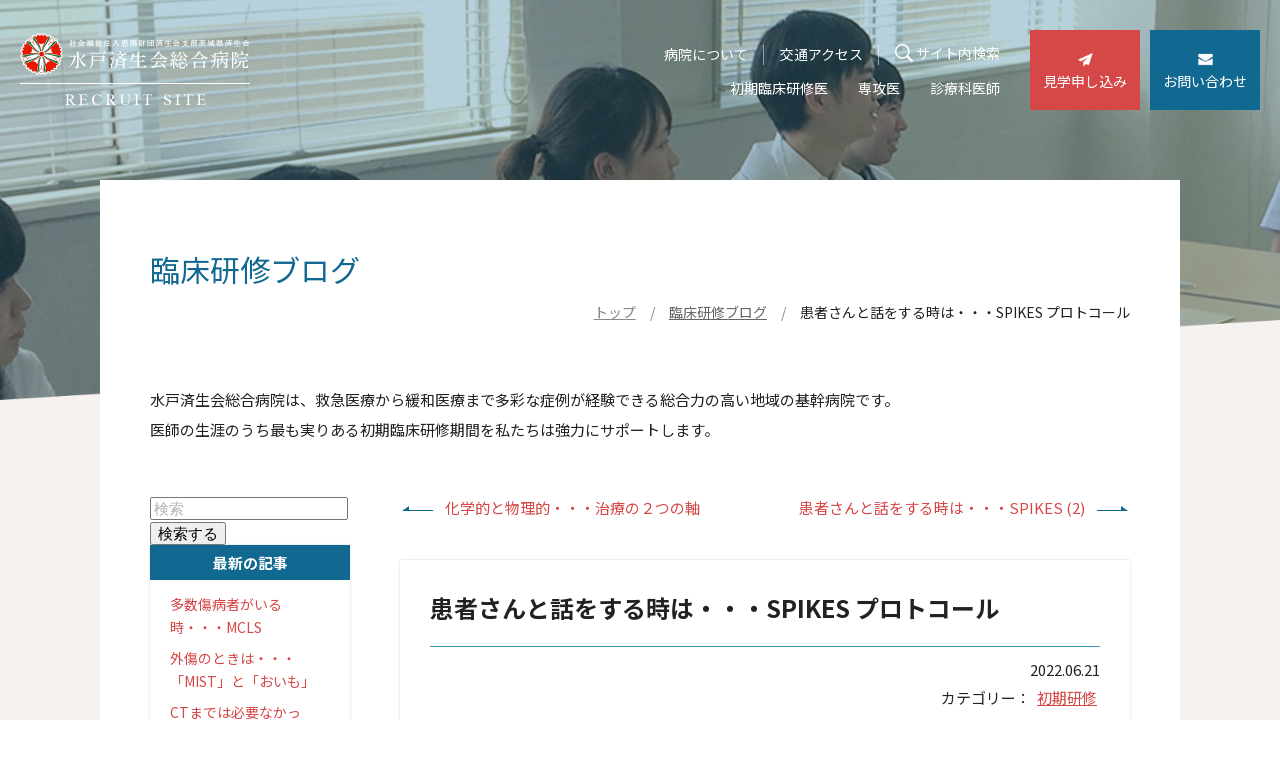

--- FILE ---
content_type: text/html; charset=UTF-8
request_url: https://recruit.mito-saiseikai.jp/archives/4495
body_size: 13762
content:
<!DOCTYPE html>
<html lang="ja">
	<head>
		<meta charset="UTF-8">
		<title>患者さんと話をする時は・・・SPIKES プロトコール | 水戸済生会総合病院 採用サイト</title>
		<meta name="keywords" content="水戸済生会総合病院,茨城県,水戸市,医師,初期臨床研修医,専攻医,診療科医師,募集,採用,見学" />
<meta name="description" content="" />
<meta name="author" content="水戸済生会総合病院 採用サイト" />
<meta property="og:title" content="患者さんと話をする時は・・・SPIKES プロトコール | 水戸済生会総合病院 採用サイト" />
<meta property="og:type" content="company" />
<meta property="og:url" content="https://recruit.mito-saiseikai.jp" />
<meta property="og:image" content="https://recruit.mito-saiseikai.jp/common/img/ogp.jpg" />
<meta property="og:site_name" content="水戸済生会総合病院 採用サイト" />
<meta property="og:description" content="" /><meta name="viewport" content="width=device-width, initial-scale=1.0" /><link rel="shortcut icon" href="/favicon.ico" />
<link rel="stylesheet" href="/common/js/lib/mmenu/jquery.mmenu.all.css" media="print, screen and (max-width:899px)" />
<link rel="stylesheet" href="/common/css/mmenu.css" media="print, screen and (max-width:899px)" />
<link rel="stylesheet" href="/common/css/lib/medium.css" title="medium" />
<link rel="alternate stylesheet" href="/common/css/lib/large.css" title="large" />
<link rel="stylesheet" href="/common/css/common.css?220225" media="all" />
<link rel="stylesheet" href="/common/css/sp_style.css" media="screen and (max-width:899px)" />
<link rel="stylesheet" href="/common/css/pc_style.css" media="screen and (min-width:900px), print" />
<link href="//fonts.googleapis.com/earlyaccess/notosansjp.css" rel="stylesheet" /><link rel="stylesheet" href="/common/css/lib/responsive-tables.css" />
<link rel="stylesheet" href="/common/css/lib/slick/slick.css" media="all" />
<link rel="stylesheet" href="/common/css/lib/slick/slick-theme.css" media="all" /><!-- Global site tag (gtag.js) - Google Analytics -->
<script async src="https://www.googletagmanager.com/gtag/js?id=UA-4282335-48"></script>
<script>
  window.dataLayer = window.dataLayer || [];
  function gtag(){dataLayer.push(arguments);}
  gtag('js', new Date());

  gtag('config', 'UA-4282335-48');
</script>
<!-- Google Tag Manager -->
<script>(function(w,d,s,l,i){w[l]=w[l]||[];w[l].push({'gtm.start':
new Date().getTime(),event:'gtm.js'});var f=d.getElementsByTagName(s)[0],
j=d.createElement(s),dl=l!='dataLayer'?'&l='+l:'';j.async=true;j.src=
'https://www.googletagmanager.com/gtm.js?id='+i+dl;f.parentNode.insertBefore(j,f);
})(window,document,'script','dataLayer','GTM-K9QSCRK');</script>
<!-- End Google Tag Manager --><meta name='robots' content='max-image-preview:large' />
<script type="text/javascript">
/* <![CDATA[ */
window._wpemojiSettings = {"baseUrl":"https:\/\/s.w.org\/images\/core\/emoji\/14.0.0\/72x72\/","ext":".png","svgUrl":"https:\/\/s.w.org\/images\/core\/emoji\/14.0.0\/svg\/","svgExt":".svg","source":{"concatemoji":"https:\/\/recruit.mito-saiseikai.jp\/wp\/wp-includes\/js\/wp-emoji-release.min.js?ver=6.4.3"}};
/*! This file is auto-generated */
!function(i,n){var o,s,e;function c(e){try{var t={supportTests:e,timestamp:(new Date).valueOf()};sessionStorage.setItem(o,JSON.stringify(t))}catch(e){}}function p(e,t,n){e.clearRect(0,0,e.canvas.width,e.canvas.height),e.fillText(t,0,0);var t=new Uint32Array(e.getImageData(0,0,e.canvas.width,e.canvas.height).data),r=(e.clearRect(0,0,e.canvas.width,e.canvas.height),e.fillText(n,0,0),new Uint32Array(e.getImageData(0,0,e.canvas.width,e.canvas.height).data));return t.every(function(e,t){return e===r[t]})}function u(e,t,n){switch(t){case"flag":return n(e,"\ud83c\udff3\ufe0f\u200d\u26a7\ufe0f","\ud83c\udff3\ufe0f\u200b\u26a7\ufe0f")?!1:!n(e,"\ud83c\uddfa\ud83c\uddf3","\ud83c\uddfa\u200b\ud83c\uddf3")&&!n(e,"\ud83c\udff4\udb40\udc67\udb40\udc62\udb40\udc65\udb40\udc6e\udb40\udc67\udb40\udc7f","\ud83c\udff4\u200b\udb40\udc67\u200b\udb40\udc62\u200b\udb40\udc65\u200b\udb40\udc6e\u200b\udb40\udc67\u200b\udb40\udc7f");case"emoji":return!n(e,"\ud83e\udef1\ud83c\udffb\u200d\ud83e\udef2\ud83c\udfff","\ud83e\udef1\ud83c\udffb\u200b\ud83e\udef2\ud83c\udfff")}return!1}function f(e,t,n){var r="undefined"!=typeof WorkerGlobalScope&&self instanceof WorkerGlobalScope?new OffscreenCanvas(300,150):i.createElement("canvas"),a=r.getContext("2d",{willReadFrequently:!0}),o=(a.textBaseline="top",a.font="600 32px Arial",{});return e.forEach(function(e){o[e]=t(a,e,n)}),o}function t(e){var t=i.createElement("script");t.src=e,t.defer=!0,i.head.appendChild(t)}"undefined"!=typeof Promise&&(o="wpEmojiSettingsSupports",s=["flag","emoji"],n.supports={everything:!0,everythingExceptFlag:!0},e=new Promise(function(e){i.addEventListener("DOMContentLoaded",e,{once:!0})}),new Promise(function(t){var n=function(){try{var e=JSON.parse(sessionStorage.getItem(o));if("object"==typeof e&&"number"==typeof e.timestamp&&(new Date).valueOf()<e.timestamp+604800&&"object"==typeof e.supportTests)return e.supportTests}catch(e){}return null}();if(!n){if("undefined"!=typeof Worker&&"undefined"!=typeof OffscreenCanvas&&"undefined"!=typeof URL&&URL.createObjectURL&&"undefined"!=typeof Blob)try{var e="postMessage("+f.toString()+"("+[JSON.stringify(s),u.toString(),p.toString()].join(",")+"));",r=new Blob([e],{type:"text/javascript"}),a=new Worker(URL.createObjectURL(r),{name:"wpTestEmojiSupports"});return void(a.onmessage=function(e){c(n=e.data),a.terminate(),t(n)})}catch(e){}c(n=f(s,u,p))}t(n)}).then(function(e){for(var t in e)n.supports[t]=e[t],n.supports.everything=n.supports.everything&&n.supports[t],"flag"!==t&&(n.supports.everythingExceptFlag=n.supports.everythingExceptFlag&&n.supports[t]);n.supports.everythingExceptFlag=n.supports.everythingExceptFlag&&!n.supports.flag,n.DOMReady=!1,n.readyCallback=function(){n.DOMReady=!0}}).then(function(){return e}).then(function(){var e;n.supports.everything||(n.readyCallback(),(e=n.source||{}).concatemoji?t(e.concatemoji):e.wpemoji&&e.twemoji&&(t(e.twemoji),t(e.wpemoji)))}))}((window,document),window._wpemojiSettings);
/* ]]> */
</script>
<link rel='stylesheet' id='sbi_styles-css' href='https://recruit.mito-saiseikai.jp/wp/wp-content/plugins/instagram-feed/css/sbi-styles.min.css?ver=6.6.1' type='text/css' media='all' />
<style id='wp-emoji-styles-inline-css' type='text/css'>

	img.wp-smiley, img.emoji {
		display: inline !important;
		border: none !important;
		box-shadow: none !important;
		height: 1em !important;
		width: 1em !important;
		margin: 0 0.07em !important;
		vertical-align: -0.1em !important;
		background: none !important;
		padding: 0 !important;
	}
</style>
<link rel='stylesheet' id='wp-block-library-css' href='https://recruit.mito-saiseikai.jp/wp/wp-includes/css/dist/block-library/style.min.css?ver=6.4.3' type='text/css' media='all' />
<style id='classic-theme-styles-inline-css' type='text/css'>
/*! This file is auto-generated */
.wp-block-button__link{color:#fff;background-color:#32373c;border-radius:9999px;box-shadow:none;text-decoration:none;padding:calc(.667em + 2px) calc(1.333em + 2px);font-size:1.125em}.wp-block-file__button{background:#32373c;color:#fff;text-decoration:none}
</style>
<style id='global-styles-inline-css' type='text/css'>
body{--wp--preset--color--black: #000000;--wp--preset--color--cyan-bluish-gray: #abb8c3;--wp--preset--color--white: #ffffff;--wp--preset--color--pale-pink: #f78da7;--wp--preset--color--vivid-red: #cf2e2e;--wp--preset--color--luminous-vivid-orange: #ff6900;--wp--preset--color--luminous-vivid-amber: #fcb900;--wp--preset--color--light-green-cyan: #7bdcb5;--wp--preset--color--vivid-green-cyan: #00d084;--wp--preset--color--pale-cyan-blue: #8ed1fc;--wp--preset--color--vivid-cyan-blue: #0693e3;--wp--preset--color--vivid-purple: #9b51e0;--wp--preset--gradient--vivid-cyan-blue-to-vivid-purple: linear-gradient(135deg,rgba(6,147,227,1) 0%,rgb(155,81,224) 100%);--wp--preset--gradient--light-green-cyan-to-vivid-green-cyan: linear-gradient(135deg,rgb(122,220,180) 0%,rgb(0,208,130) 100%);--wp--preset--gradient--luminous-vivid-amber-to-luminous-vivid-orange: linear-gradient(135deg,rgba(252,185,0,1) 0%,rgba(255,105,0,1) 100%);--wp--preset--gradient--luminous-vivid-orange-to-vivid-red: linear-gradient(135deg,rgba(255,105,0,1) 0%,rgb(207,46,46) 100%);--wp--preset--gradient--very-light-gray-to-cyan-bluish-gray: linear-gradient(135deg,rgb(238,238,238) 0%,rgb(169,184,195) 100%);--wp--preset--gradient--cool-to-warm-spectrum: linear-gradient(135deg,rgb(74,234,220) 0%,rgb(151,120,209) 20%,rgb(207,42,186) 40%,rgb(238,44,130) 60%,rgb(251,105,98) 80%,rgb(254,248,76) 100%);--wp--preset--gradient--blush-light-purple: linear-gradient(135deg,rgb(255,206,236) 0%,rgb(152,150,240) 100%);--wp--preset--gradient--blush-bordeaux: linear-gradient(135deg,rgb(254,205,165) 0%,rgb(254,45,45) 50%,rgb(107,0,62) 100%);--wp--preset--gradient--luminous-dusk: linear-gradient(135deg,rgb(255,203,112) 0%,rgb(199,81,192) 50%,rgb(65,88,208) 100%);--wp--preset--gradient--pale-ocean: linear-gradient(135deg,rgb(255,245,203) 0%,rgb(182,227,212) 50%,rgb(51,167,181) 100%);--wp--preset--gradient--electric-grass: linear-gradient(135deg,rgb(202,248,128) 0%,rgb(113,206,126) 100%);--wp--preset--gradient--midnight: linear-gradient(135deg,rgb(2,3,129) 0%,rgb(40,116,252) 100%);--wp--preset--font-size--small: 13px;--wp--preset--font-size--medium: 20px;--wp--preset--font-size--large: 36px;--wp--preset--font-size--x-large: 42px;--wp--preset--spacing--20: 0.44rem;--wp--preset--spacing--30: 0.67rem;--wp--preset--spacing--40: 1rem;--wp--preset--spacing--50: 1.5rem;--wp--preset--spacing--60: 2.25rem;--wp--preset--spacing--70: 3.38rem;--wp--preset--spacing--80: 5.06rem;--wp--preset--shadow--natural: 6px 6px 9px rgba(0, 0, 0, 0.2);--wp--preset--shadow--deep: 12px 12px 50px rgba(0, 0, 0, 0.4);--wp--preset--shadow--sharp: 6px 6px 0px rgba(0, 0, 0, 0.2);--wp--preset--shadow--outlined: 6px 6px 0px -3px rgba(255, 255, 255, 1), 6px 6px rgba(0, 0, 0, 1);--wp--preset--shadow--crisp: 6px 6px 0px rgba(0, 0, 0, 1);}:where(.is-layout-flex){gap: 0.5em;}:where(.is-layout-grid){gap: 0.5em;}body .is-layout-flow > .alignleft{float: left;margin-inline-start: 0;margin-inline-end: 2em;}body .is-layout-flow > .alignright{float: right;margin-inline-start: 2em;margin-inline-end: 0;}body .is-layout-flow > .aligncenter{margin-left: auto !important;margin-right: auto !important;}body .is-layout-constrained > .alignleft{float: left;margin-inline-start: 0;margin-inline-end: 2em;}body .is-layout-constrained > .alignright{float: right;margin-inline-start: 2em;margin-inline-end: 0;}body .is-layout-constrained > .aligncenter{margin-left: auto !important;margin-right: auto !important;}body .is-layout-constrained > :where(:not(.alignleft):not(.alignright):not(.alignfull)){max-width: var(--wp--style--global--content-size);margin-left: auto !important;margin-right: auto !important;}body .is-layout-constrained > .alignwide{max-width: var(--wp--style--global--wide-size);}body .is-layout-flex{display: flex;}body .is-layout-flex{flex-wrap: wrap;align-items: center;}body .is-layout-flex > *{margin: 0;}body .is-layout-grid{display: grid;}body .is-layout-grid > *{margin: 0;}:where(.wp-block-columns.is-layout-flex){gap: 2em;}:where(.wp-block-columns.is-layout-grid){gap: 2em;}:where(.wp-block-post-template.is-layout-flex){gap: 1.25em;}:where(.wp-block-post-template.is-layout-grid){gap: 1.25em;}.has-black-color{color: var(--wp--preset--color--black) !important;}.has-cyan-bluish-gray-color{color: var(--wp--preset--color--cyan-bluish-gray) !important;}.has-white-color{color: var(--wp--preset--color--white) !important;}.has-pale-pink-color{color: var(--wp--preset--color--pale-pink) !important;}.has-vivid-red-color{color: var(--wp--preset--color--vivid-red) !important;}.has-luminous-vivid-orange-color{color: var(--wp--preset--color--luminous-vivid-orange) !important;}.has-luminous-vivid-amber-color{color: var(--wp--preset--color--luminous-vivid-amber) !important;}.has-light-green-cyan-color{color: var(--wp--preset--color--light-green-cyan) !important;}.has-vivid-green-cyan-color{color: var(--wp--preset--color--vivid-green-cyan) !important;}.has-pale-cyan-blue-color{color: var(--wp--preset--color--pale-cyan-blue) !important;}.has-vivid-cyan-blue-color{color: var(--wp--preset--color--vivid-cyan-blue) !important;}.has-vivid-purple-color{color: var(--wp--preset--color--vivid-purple) !important;}.has-black-background-color{background-color: var(--wp--preset--color--black) !important;}.has-cyan-bluish-gray-background-color{background-color: var(--wp--preset--color--cyan-bluish-gray) !important;}.has-white-background-color{background-color: var(--wp--preset--color--white) !important;}.has-pale-pink-background-color{background-color: var(--wp--preset--color--pale-pink) !important;}.has-vivid-red-background-color{background-color: var(--wp--preset--color--vivid-red) !important;}.has-luminous-vivid-orange-background-color{background-color: var(--wp--preset--color--luminous-vivid-orange) !important;}.has-luminous-vivid-amber-background-color{background-color: var(--wp--preset--color--luminous-vivid-amber) !important;}.has-light-green-cyan-background-color{background-color: var(--wp--preset--color--light-green-cyan) !important;}.has-vivid-green-cyan-background-color{background-color: var(--wp--preset--color--vivid-green-cyan) !important;}.has-pale-cyan-blue-background-color{background-color: var(--wp--preset--color--pale-cyan-blue) !important;}.has-vivid-cyan-blue-background-color{background-color: var(--wp--preset--color--vivid-cyan-blue) !important;}.has-vivid-purple-background-color{background-color: var(--wp--preset--color--vivid-purple) !important;}.has-black-border-color{border-color: var(--wp--preset--color--black) !important;}.has-cyan-bluish-gray-border-color{border-color: var(--wp--preset--color--cyan-bluish-gray) !important;}.has-white-border-color{border-color: var(--wp--preset--color--white) !important;}.has-pale-pink-border-color{border-color: var(--wp--preset--color--pale-pink) !important;}.has-vivid-red-border-color{border-color: var(--wp--preset--color--vivid-red) !important;}.has-luminous-vivid-orange-border-color{border-color: var(--wp--preset--color--luminous-vivid-orange) !important;}.has-luminous-vivid-amber-border-color{border-color: var(--wp--preset--color--luminous-vivid-amber) !important;}.has-light-green-cyan-border-color{border-color: var(--wp--preset--color--light-green-cyan) !important;}.has-vivid-green-cyan-border-color{border-color: var(--wp--preset--color--vivid-green-cyan) !important;}.has-pale-cyan-blue-border-color{border-color: var(--wp--preset--color--pale-cyan-blue) !important;}.has-vivid-cyan-blue-border-color{border-color: var(--wp--preset--color--vivid-cyan-blue) !important;}.has-vivid-purple-border-color{border-color: var(--wp--preset--color--vivid-purple) !important;}.has-vivid-cyan-blue-to-vivid-purple-gradient-background{background: var(--wp--preset--gradient--vivid-cyan-blue-to-vivid-purple) !important;}.has-light-green-cyan-to-vivid-green-cyan-gradient-background{background: var(--wp--preset--gradient--light-green-cyan-to-vivid-green-cyan) !important;}.has-luminous-vivid-amber-to-luminous-vivid-orange-gradient-background{background: var(--wp--preset--gradient--luminous-vivid-amber-to-luminous-vivid-orange) !important;}.has-luminous-vivid-orange-to-vivid-red-gradient-background{background: var(--wp--preset--gradient--luminous-vivid-orange-to-vivid-red) !important;}.has-very-light-gray-to-cyan-bluish-gray-gradient-background{background: var(--wp--preset--gradient--very-light-gray-to-cyan-bluish-gray) !important;}.has-cool-to-warm-spectrum-gradient-background{background: var(--wp--preset--gradient--cool-to-warm-spectrum) !important;}.has-blush-light-purple-gradient-background{background: var(--wp--preset--gradient--blush-light-purple) !important;}.has-blush-bordeaux-gradient-background{background: var(--wp--preset--gradient--blush-bordeaux) !important;}.has-luminous-dusk-gradient-background{background: var(--wp--preset--gradient--luminous-dusk) !important;}.has-pale-ocean-gradient-background{background: var(--wp--preset--gradient--pale-ocean) !important;}.has-electric-grass-gradient-background{background: var(--wp--preset--gradient--electric-grass) !important;}.has-midnight-gradient-background{background: var(--wp--preset--gradient--midnight) !important;}.has-small-font-size{font-size: var(--wp--preset--font-size--small) !important;}.has-medium-font-size{font-size: var(--wp--preset--font-size--medium) !important;}.has-large-font-size{font-size: var(--wp--preset--font-size--large) !important;}.has-x-large-font-size{font-size: var(--wp--preset--font-size--x-large) !important;}
.wp-block-navigation a:where(:not(.wp-element-button)){color: inherit;}
:where(.wp-block-post-template.is-layout-flex){gap: 1.25em;}:where(.wp-block-post-template.is-layout-grid){gap: 1.25em;}
:where(.wp-block-columns.is-layout-flex){gap: 2em;}:where(.wp-block-columns.is-layout-grid){gap: 2em;}
.wp-block-pullquote{font-size: 1.5em;line-height: 1.6;}
</style>
<link rel='stylesheet' id='parent-style-css' href='https://recruit.mito-saiseikai.jp/wp/wp-content/themes/mdbase/style.css?ver=6.4.3' type='text/css' media='all' />
<link rel="https://api.w.org/" href="https://recruit.mito-saiseikai.jp/wp-json/" /><link rel="alternate" type="application/json" href="https://recruit.mito-saiseikai.jp/wp-json/wp/v2/posts/4495" /><link rel="EditURI" type="application/rsd+xml" title="RSD" href="https://recruit.mito-saiseikai.jp/wp/xmlrpc.php?rsd" />
<meta name="generator" content="WordPress 6.4.3" />
<link rel="canonical" href="https://recruit.mito-saiseikai.jp/archives/4495" />
<link rel='shortlink' href='https://recruit.mito-saiseikai.jp/?p=4495' />
<link rel="alternate" type="application/json+oembed" href="https://recruit.mito-saiseikai.jp/wp-json/oembed/1.0/embed?url=https%3A%2F%2Frecruit.mito-saiseikai.jp%2Farchives%2F4495" />
<link rel="alternate" type="text/xml+oembed" href="https://recruit.mito-saiseikai.jp/wp-json/oembed/1.0/embed?url=https%3A%2F%2Frecruit.mito-saiseikai.jp%2Farchives%2F4495&#038;format=xml" />
	</head>
	<body>
		<div class="root">
			<!-- Google Tag Manager (noscript) -->
<noscript><iframe src="https://www.googletagmanager.com/ns.html?id=GTM-K9QSCRK"
height="0" width="0" style="display:none;visibility:hidden"></iframe></noscript>
<!-- End Google Tag Manager (noscript) -->
<div class="header_container" id="header_container">
	<header class="header MM-FIXED" id="header">
		<div class="skip">
			<p><a href="#main_content" title="ナビゲーションを飛ばす">このページの本文へ移動</a></p>
		</div>
		<div class="container">
			<div class="header__1"><div class="header__logo"><a href="/"><span class="default"><img src="/common/img/logo.png" alt="水戸済生会総合病院 採用サイト"/></span><span class="fixed"><img src="/common/img/logo_fixed.png" alt="水戸済生会総合病院 採用サイト"/></span></a></div></div>
			<div class="header__2 sp_none">
				<div class="header__2__1">
					<div class="header__menu header__menu-1">
						<ul id="header__menu_ul">
							<li><a href="/about">病院について</a></li>
							<li><a href="/access">交通アクセス</a></li>
							<li class="_search" >
								<span id="js-gnav_search_btn">サイト内検索</span>
								<div class="search_input" id="js-gnav_search_area">
									<form action="/sitesearch/" method="get" class="">
										<input class="input" type="text" name="q" title="Search Site" placeholder="サイト内検索" value=""/>
										<input type="hidden" value="UTF-8" name="ie"/>
										<input type="hidden" value="UTF-8" name="oe"/>
										<input type="hidden" value="ja" name="hl"/>
										<input type="hidden" value="recruit.mito-saiseikai.jp/cn" name="sitesearch"/>
										<input type="hidden" value="45f3ba81db97a4d30" name="cx" />
										<input class="submitBtn" type="submit" value="">
									</form>
							<span class="close_icon" id="js-gnav_search_close_btn"></span>
						</div>
							</li>
						</ul>
						
					</div>
					<div class="header__menu header__menu-2"><nav class="gnav init" id="menu">
	<ul class="gnav__ul">
		<li class="gnav__li"><a class="gnav__a js-open_gnav_sub " href="/junior" data-gnav-sub="1"><div class="gnav__text">初期臨床研修医</div></a></li>
		<li class="gnav__li"><a class="gnav__a js-open_gnav_sub " href="/senior" data-gnav-sub="2"><div class="gnav__text">専攻医</div></a></li>
		<li class="gnav__li"><a class="gnav__a js-open_gnav_sub " href="/doctor" data-gnav-sub="3"><div class="gnav__text">診療科医師</div></a></li>
	</ul>
	<div class="gnav_sub_area" id="js-gnav_sub_area">
		<div class="slider slider-gnav">
			<div class="slick-slide" id="gnav_sub1">
				<div class="gnav_sub">
					<div class="gnav_sub__image" style="background-image: url('/common/img/category/image/junior.jpg');"></div>
					<div class="gnav_sub__info">
						<div class="gnav_sub__title"><a href="/junior"><img src="/common/img/category/title/pc/junior.png" alt="初期臨床研修医"/></a></div>
						<div class="gnav_sub__thumb_list">
							<ul><li class="li1 "><a class="a1" href="/junior/message">臨床研修センター長メッセージ</a></li>
<li class="li1 "><a class="a1" href="/junior/program">研修体制・研修プログラム</a></li>
<li class="li1 "><a class="a1" href="/junior/movie">動画でみる 研修医からのメッセージ</a></li>
<li class="li1 "><a class="a1" href="/junior/interview">研修医の声・インタビュー</a></li>
<li class="li1 "><a class="a1" href="/about/welfare">福利厚生</a></li>
<li class="li1 "><a class="a1" href="/junior/recruit">募集要項</a></li>
<li class="li1 "><a class="a1" href="/about/faq">よくある質問</a></li>
<li class="li1"><a class="a1 pdf" href="/wp/wp-content/uploads/2024/07/mitosaiseikai_recruit_pamphlet.pdf" target="_blank">初期研修医募集パンフレット</a></li>
<li class="li1 "><a class="a1" href="/form/entry">見学実習・申込</a></li>
</ul>
						</div>
					</div>
				</div>
			</div>
			<div class="slick-slide" id="gnav_sub2">
				<div class="gnav_sub">
					<div class="gnav_sub__image" style="background-image: url('/common/img/category/image/senior.jpg');"></div>
					<div class="gnav_sub__info">
						<div class="gnav_sub__title"><a href="/senior"><img src="/common/img/category/title/pc/senior.png" alt="後期臨床研修医"/></a></div>
						<div class="gnav_sub__thumb_list">
							<ul><li class="li1 _disable "><a class="a1" href="/senior/message">専攻医の皆さんへ</a></li>
<li class="li1 "><a class="a1" href="/senior/program">研修体制・研修プログラム</a></li>
<li class="li1 "><a class="a1" href="/senior/internal_medicine">基幹型内科専門プログラム</a></li>
<li class="li1 "><a class="a1" href="objective_digestive-surgery">消化器外科・連携施設専門プログラム</a></li>
<li class="li1 "><a class="a1" href="/senior/pediatrics">小児科・関連施設専門プログラム</a></li>
<li class="li1 "><a class="a1" href="/senior/obstetrics">産婦人科専門研修について</a></li>
<li class="li1 "><a class="a1" href="/senior/interview">専攻医の声・インタビュー</a></li>
<li class="li1 "><a class="a1" href="/senior/obog">当院で初期研修を終えた先生たち<br class="sp_none">（OB・OGインタビュー）</a></li>
<li class="li1 "><a class="a1" href="/about/welfare">福利厚生</a></li>
<li class="li1 "><a class="a1" href="/senior/recruit">募集要項</a></li>
<li class="li1 "><a class="a1" href="/about/faq">よくある質問</a></li>
<!--<li class="li1 "><a class="a1" href="/entry">見学実習・申込</a></li>-->
</ul>
						</div>
					</div>
				</div>
			</div>
			<div class="slick-slide" id="gnav_sub3">
				<div class="gnav_sub">
					<div class="gnav_sub__image" style="background-image: url('/common/img/category/image/doctor.jpg');"></div>
					<div class="gnav_sub__info">
						<div class="gnav_sub__title"><a href="/helath"><img src="/common/img/category/title/pc/doctor.png" alt="診療科医師"/></a></div>
						<div class="gnav_sub__thumb_list">
							<ul><li class="li1 _disable "><a class="a1 _disable" href="/doctor/message">部長メッセージ</a></li>
<li class="li1 "><a class="a1" href="/doctor/special">常勤医師 募集要項</a></li>
<li class="li1 "><a class="a1" href="/doctor/dock">非常勤医師 募集要項</a></li>
<li class="li1 "><a class="a1" href="/entry_doctor">診療科医師募集 お問い合わせ</a></li>
</ul>
						</div>
					</div>
				</div>
			</div>
		</div>
	</div>
</nav>
</div>
				</div>
				<div class="header__2__2">
					<ul class="header__button">
						<li><a class="head_btn head_btn-red" href="/form/entry"><span class="icon icon-send"><img src="/common/img/icon/send.png" alt="" width="18"/></span>見学申し込み</a></li>
						<li><a class="head_btn head_btn-blue" href="/contact"><span class="icon icon-mail"><img src="/common/img/icon/mail.png" alt="" width="18"/></span>お問い合わせ</a></li>
					</ul>
				</div>
			</div>
			<div class="header__sp_nav pc_none">
				<ul>
					<li><a class="open_menu" id="open_menu" href="#drawer"><div class="hamburger"><div class="hamburger__inner"><span class="line line-top"></span><span class="line line-middle"></span><span class="line line-bottom"></span></div></div></a></li>
				</ul>
			</div>
		</div>
	</header>
</div>

			<div class="main_content" id="main_content">
				<div class="category_image category_image-blog">
					<img class="image_triangle" src="/common/img/triangle.png" alt="">
				</div>
				<div class="pc_container">
					<div class="main_content__panel main_content__panel-small">
						<div class="main_content__panel__head">
							<h1>臨床研修ブログ</h1>
							<ul class="bread_crumb cancel">
								<li class="level-1 top"><a class="node" href="/">トップ</a></li>
								<li class="level-2 sub"><a class="node" href="https://recruit.mito-saiseikai.jp/archives/category/blog_clinical">臨床研修ブログ</a></li>
								<li class="level-3 tail current"><span class="node">患者さんと話をする時は・・・SPIKES プロトコール</span></li>
							</ul>
							<div class="main_content__panel__head__lead">
								<p>水戸済生会総合病院は、救急医療から緩和医療まで多彩な症例が経験できる総合力の高い地域の基幹病院です。<br>医師の生涯のうち最も実りある初期臨床研修期間を私たちは強力にサポートします。</p>
							</div>
						</div>
						<div class="main_content__panel__body">
							<div class="main_content__column2">
								<div class="main_content__column2__main">
<div class="content_section content_section-sm">
	<nav class="navigation post-navigation" aria-label="投稿">
		<h2 class="screen-reader-text">投稿ナビゲーション</h2>
		<div class="nav-links"><div class="nav-previous"><a href="https://recruit.mito-saiseikai.jp/archives/4482" rel="prev">化学的と物理的・・・治療の２つの軸</a></div><div class="nav-next"><a href="https://recruit.mito-saiseikai.jp/archives/4519" rel="next">患者さんと話をする時は・・・SPIKES (2)</a></div></div>
	</nav></div>									<div class="content_section">
										<div class="blog wpnews">
											<div class="blog__head wpnews__head">
												<h2 class="blog__title">患者さんと話をする時は・・・SPIKES プロトコール</h2>
												<div class="blog__info">
													<div class="blog__date wpnews__date">2022.06.21</div>
													<div class="blog__category">
カテゴリー：		<a href="https://recruit.mito-saiseikai.jp/archives/category/blog_clinical/%e5%88%9d%e6%9c%9f%e7%a0%94%e4%bf%ae" class="label">初期研修</a>													</div>
												</div>
											</div>
											<div class="blog__body wpnews__content"><p><span style="font-size: 12pt;">病棟でもERでも、患者さんや</span><span style="font-size: 12pt;">家族に病状や見通しを説明</span><span style="font-size: 12pt;">する場面が必ずあります。</span><span style="font-size: 12pt;">しかもこの手の話は、患者さん</span><span style="font-size: 12pt;">にとってあまり良くない内容の</span><span style="font-size: 12pt;">ことが多いですが、あなたは</span><span style="font-size: 12pt;">うまく伝えられていますか？</span></p>
<p>&nbsp;</p>
<p><span style="font-size: 12pt;">水戸済生会の総合内科では、患者さんの</span><span style="font-size: 12pt;">病状や疾患の説明を研修医に</span><span style="font-size: 12pt;">やってもらっています。</span><span style="font-size: 12pt;">もちろん重要な話の時は指導医が脇について</span></p>
<p><span style="font-size: 12pt;">いるし、こんな感じで話しましょうと</span><span style="font-size: 12pt;">シナリオを事前に打ち合わせして</span><span style="font-size: 12pt;">います。</span><span style="font-size: 12pt;">でも、いざ話始めると頭が真っ白に</span><span style="font-size: 12pt;">なって・・・・、という感じでなかなか</span><span style="font-size: 12pt;">上手くいきません。</span></p>
<p>&nbsp;</p>
<p><span style="font-size: 12pt;">初めからうまくいくわけはないので</span><span style="font-size: 12pt;">練習あるのみですが、セリフを</span><span style="font-size: 12pt;">全部覚えて臨むというより、</span><span style="font-size: 12pt;">話すフレームワークをおさえて</span><span style="font-size: 12pt;">おくと混乱しません。</span><span style="font-size: 12pt;">こんな時に使えるのが<strong>SPIKES</strong>です。</span><span style="font-size: 12pt;">国試でも出題されますから、あなたも</span><span style="font-size: 12pt;">知っているはず（！）ですが、もう一度</span><span style="font-size: 12pt;">確認しておきましょう。</span></p>
<p>&nbsp;</p>
<p><span style="font-size: 12pt;"><strong>SPIKES</strong>とは、</span></p>
<p><strong><span style="font-size: 12pt;">S：Setting（インタビュー環境のセッティング）</span></strong></p>
<p><strong><span style="font-size: 12pt;">P：Perception（患者の認識の把握する）</span></strong></p>
<p><strong><span style="font-size: 12pt;">I：Invitation（話への導入）</span></strong></p>
<p><strong><span style="font-size: 12pt;">K：Knowledge（事実を伝える）</span></strong></p>
<p><strong><span style="font-size: 12pt;">E：Explore emotions and empathize（感情の把握と共感）</span></strong></p>
<p><strong><span style="font-size: 12pt;">S：Strategy and summary（治療戦略とまとめ）</span></strong></p>
<p>&nbsp;</p>
<p><span style="font-size: 12pt;">では、一つずつ見ていきましょう。</span></p>
<p>&nbsp;</p>
<p><strong><span style="font-size: 12pt;">S: Setting and listening skills</span><span style="font-size: 12pt;">（インタビュー環境のセッティングと傾聴のスキル）</span></strong></p>
<p><span style="font-size: 12pt;">　要点としては、</span><span style="font-size: 12pt;">邪魔されない静かな環境で話をする。</span><span style="font-size: 12pt;">家族も同席させて、患者とあなたの間に何も無いように</span><span style="font-size: 12pt;">そばに座って、アイコンタクトをとりながら話をしましょう。もちろんカルテの内容や説明に使う画像の準備も含まれます。</span></p>
<p><span style="font-size: 12pt;"> </span></p>
<p><strong><span style="font-size: 12pt;">P: Patient’s Perception of condition and seriousness</span><span style="font-size: 12pt;">（患者がどの程度まで自分の状態や重症度を理解しているかを認識する）</span></strong></p>
<p><span style="font-size: 12pt;">　「他のドクターはあなたの病状について何と言っていましたか？」とか、</span><span style="font-size: 12pt;">「あなたが自分の病状についてどの程度知っているのか教えてくれませんか？」</span><span style="font-size: 12pt;">と患者に聞いてみましょう。</span><span style="font-size: 12pt;">患者や家族が現在の（医学的）状況について、すでにどの程知っているのかを、あなたが話す前に質問します。そのことで患者や家族の理解のレベルが分かります。</span></p>
<p><span style="font-size: 12pt;">　患者や家族の理解と現実の状況とで乖離があることや、患者が（病気のことを）否定したい、聞きたくないと思っているサインに注意を払います。</span></p>
<p>&nbsp;</p>
<p><strong><span style="font-size: 12pt;">I: Invitation from patient to give information</span><span style="font-size: 12pt;">（話への導入）</span></strong></p>
<p><span style="font-size: 12pt;">「今日はあなたの検査結果について話そうと思いますが、よろしいですか？」とか、「まずは今までの検査結果について整理して話しますね」などと言って、患者が自分の状況や治療について詳細を知りたがっているのかどうかを聞き出します。その上で、どこまで話をするのかというゴールを設定します。この際、患者の知りたくないという権利も受け入れましょう。</span></p>
<p>&nbsp;</p>
<p><span style="font-size: 12pt;">続きは次回に。</span></p>
<p style="text-align: right;"><span style="font-size: 12pt;">（編集長）</span></p>
<p style="text-align: center;"><img fetchpriority="high" decoding="async" src="https://recruit.mito-saiseikai.jp/wp/wp-content/uploads/2022/05/PXL_20220513_081253471.MP_-300x210.jpg" alt="" width="341" height="239" class="" /></p>
<p style="text-align: center;">思案中・・・</p>
<p style="text-align: left;"><span style="font-size: 0.938rem;">・・・・・・・・・・・・・・・・・・・・・・</span></p>
<p style="text-align: center;"><span style="font-size: 14pt;"><strong>水戸済生会総合病院の臨床研修は</strong></span></p>
<p style="text-align: center;"><span style="font-size: 18pt;"><strong>総合診断能力を有する</strong></span><span style="font-size: 18pt;"><strong>スペシャリスト</strong></span></p>
<p style="text-align: center;"><span style="font-size: 14pt;"><strong>を目指します</strong></span></p>
<p><span style="font-size: 18pt;"><strong>◆明日6<span style="font-size: 18pt;">月22日（水）開催のレジナビでお会いしましょう</span>！</strong></span></p>
<p><strong><span style="font-size: 14pt;">レジナビFairオンライン　<span>2022夏 東日本Week　に</span></span></strong><span style="font-size: 14pt;"><strong>ぜひご参加ください！！</strong></span></p>
<p>&nbsp;</p>
<p><span style="font-size: 14pt;"><strong><a href="https://www.residentnavi.com/rnfair/141?tab_no=2" target="_blank" rel="noopener noreferrer">レジナビFairオンラインのページはこちら</a></strong></span></p>
<p>&nbsp;</p>
<p><span style="font-size: 18pt;"><strong>◆病院見学に来ませんか？</strong></span></p>
<p><span style="font-size: 12pt;"><strong>当院の研修医が</strong><strong>どんなふうに仕事しているのか？</strong><strong>どんな生活を送っているのか？</strong><strong>あなたの目で確かめてみてください！</strong></span></p>
<p><span style="font-size: 12pt;"><strong>病院見学をご希望の方は、下のフォーム</strong><strong>からご連絡ください。</strong></span></p>
<p>&nbsp;</p>
<p><strong><span style="font-size: 12pt;">なお、病院見学がむずかしい時は、Zoomで個別説明会を行っていますので、下のフォームに「Zoom希望」と記入してご連絡ください。</span></strong></p>
<p><span style="font-size: 12pt;">↓</span></p>
<p><span style="font-size: 12pt;"><strong><a href="https://recruit-mito-saisei.jp/entry" target="_blank" rel="noopener noreferrer">https://recruit-mito-saisei.jp/entry</a></strong></span></p>
<p>&nbsp;</p>
<p><span style="font-size: 18pt;"><strong>◆インスタもやっています♪</strong></span></p>
<p><span style="font-size: 12pt;"><strong>当院の初期研修医らが、院内でのショットを載せていきます。</strong></span></p>
<p><span style="font-size: 12pt;"><strong>ぜひフォローお願いします！</strong></span></p>
<p><span style="font-size: 14pt;"><strong><a href="https://www.instagram.com/mitosaiseikai_hp/" target="_blank" rel="noopener noreferrer">さっそくインスタを見てみる</a></strong></span></p>
<p>&nbsp;</p>
<p><strong><span style="font-size: 18pt;">◆専門研修ブログもご覧ください！</span></strong></p>
<p><strong><span style="font-size: 12pt;">当院には基幹型内科専門研修プログラムがありますが、その強みは消化器内科、循環器内科、腎臓内科の診療体制です。あなたも最短で内科専門医、そして施設を異動することなくサブスペシャルティ専門医と関連する各種の資格を取得できます。そんな内科専門研修プログラムを紹介するブログもぜひご覧ください。</span></strong></p>
<p>↓</p>
<p><span style="font-size: 14pt;"><strong><a href="https://recruit.mito-saiseikai.jp/archives/category/blog_special">水戸済生会の専門研修ブログはこちら</a></strong></span></p>
<p>&nbsp;</p>
<p>&nbsp;</p>
</div>
										</div>
									</div>
<div class="content_section content_section-sm">
	<nav class="navigation post-navigation" aria-label="投稿">
		<h2 class="screen-reader-text">投稿ナビゲーション</h2>
		<div class="nav-links"><div class="nav-previous"><a href="https://recruit.mito-saiseikai.jp/archives/4482" rel="prev">化学的と物理的・・・治療の２つの軸</a></div><div class="nav-next"><a href="https://recruit.mito-saiseikai.jp/archives/4519" rel="next">患者さんと話をする時は・・・SPIKES (2)</a></div></div>
	</nav></div>								</div>
								<div class="main_content__column2__sub">
									<div class="search_box">
										<form method="get" action="https://recruit.mito-saiseikai.jp/archives/category/blog_clinical" class="_form">
											<input type="text" name="s" class="_input" autocomplete="off" placeholder="検索">
											<button type="submit" class="_btn on_opacity">検索する</button>
										</form>
									</div>
									<div class="widget_box">
										<div class="widget_box__head">
											<div class="widget_box__title">最新の記事</div>
										</div>
										<div class="widget_box__body">
											<ul class="widget_box__link_list cancel">
<li><a href="https://recruit.mito-saiseikai.jp/archives/10455">多数傷病者がいる時・・・MCLS</a></li>
<li><a href="https://recruit.mito-saiseikai.jp/archives/10433">外傷のときは・・・「MIST」と「おいも」</a></li>
<li><a href="https://recruit.mito-saiseikai.jp/archives/10426">CTまでは必要なかった・・・</a></li>
<li><a href="https://recruit.mito-saiseikai.jp/archives/10401">全身性毛細血管漏出症候群（SCLS）【ケースで学ぶ初期対応】</a></li>
<li><a href="https://recruit.mito-saiseikai.jp/archives/10408">心停止時の鑑別は？・・・6H6T</a></li>
<li><a href="https://recruit.mito-saiseikai.jp/archives/10392">入院患者がショックバイタル！現場でどう動く？【ケースで学ぶ初期対応】</a></li>
<li><a href="https://recruit.mito-saiseikai.jp/archives/10366">【本日より受付開始】第25回水戸医学生セミナー</a></li>
<li><a href="https://recruit.mito-saiseikai.jp/archives/10357">頭が真っ白になりました・・・</a></li>
<li><a href="https://recruit.mito-saiseikai.jp/archives/10351">新年あけましておめでとうございます</a></li>
<li><a href="https://recruit.mito-saiseikai.jp/archives/10346">年末のご挨拶</a></li>
											</ul>
										</div>
									</div>
									<div class="widget_box">
										<div class="widget_box__head">
											<div class="widget_box__title">カテゴリー</div>
										</div>
										<div class="widget_box__body">
											<ul class="widget_box__link_list cancel">
	<li class="cat-item cat-item-24"><a href="https://recruit.mito-saiseikai.jp/archives/category/blog_clinical/%e3%82%ab%e3%83%b3%e3%83%95%e3%82%a1%e3%83%ac%e3%83%b3%e3%82%b9%e3%83%aa%e3%82%a6%e3%83%9e%e3%83%81%e8%86%a0%e5%8e%9f%e7%97%85">カンファレンスリウマチ膠原病</a>
</li>
	<li class="cat-item cat-item-19"><a href="https://recruit.mito-saiseikai.jp/archives/category/blog_clinical/%e5%88%9d%e6%9c%9f%e7%a0%94%e4%bf%ae">初期研修</a>
</li>
	<li class="cat-item cat-item-13"><a href="https://recruit.mito-saiseikai.jp/archives/category/blog_clinical/%e5%be%8c%e6%9c%9f%e7%a0%94%e4%bf%ae">後期研修</a>
</li>
	<li class="cat-item cat-item-18"><a href="https://recruit.mito-saiseikai.jp/archives/category/blog_clinical/%e6%89%8b%e6%8a%80%e9%96%a2%e9%80%a3">手技関連</a>
</li>
	<li class="cat-item cat-item-9"><a href="https://recruit.mito-saiseikai.jp/archives/category/blog_clinical/%e6%95%91%e5%91%bd%e6%95%91%e6%80%a5%e3%82%bb%e3%83%b3%e3%82%bf%e3%83%bc">救命救急センター</a>
</li>
	<li class="cat-item cat-item-20"><a href="https://recruit.mito-saiseikai.jp/archives/category/blog_clinical/%e5%91%a8%e7%94%a3%e6%9c%9f%e3%82%bb%e3%83%b3%e3%82%bf%e3%83%bc">周産期センター</a>
</li>
	<li class="cat-item cat-item-21"><a href="https://recruit.mito-saiseikai.jp/archives/category/blog_clinical/%e6%b0%b4%e6%88%b8%e5%8c%bb%e5%ad%a6%e7%94%9f%e3%82%bb%e3%83%9f%e3%83%8a%e3%83%bc">水戸医学生セミナー</a>
</li>
	<li class="cat-item cat-item-14"><a href="https://recruit.mito-saiseikai.jp/archives/category/blog_clinical/%e6%b0%b4%e6%88%b8%e5%8c%bb%e5%ad%a6%e7%94%9f%e5%b0%8f%e5%85%90%e7%a7%91%e3%82%bb%e3%83%9f%e3%83%8a%e3%83%bc">水戸医学生”小児科”セミナー</a>
</li>
	<li class="cat-item cat-item-15"><a href="https://recruit.mito-saiseikai.jp/archives/category/blog_clinical/%e3%83%90%e3%83%bc%e3%83%8d%e3%83%83%e3%83%88%e5%85%88%e7%94%9f">バーネット先生</a>
</li>
	<li class="cat-item cat-item-22"><a href="https://recruit.mito-saiseikai.jp/archives/category/blog_clinical/%e3%83%96%e3%83%ad%e3%82%b0-blog_clinical">ブログ</a>
</li>
	<li class="cat-item cat-item-11"><a href="https://recruit.mito-saiseikai.jp/archives/category/blog_clinical/%e3%82%ab%e3%83%b3%e3%83%95%e3%82%a1%e3%83%ac%e3%83%b3%e3%82%b9%e3%80%80%e5%86%85%e7%a7%91">カンファレンス　内科</a>
</li>
	<li class="cat-item cat-item-7"><a href="https://recruit.mito-saiseikai.jp/archives/category/blog_clinical/%e3%82%ab%e3%83%b3%e3%83%95%e3%82%a1%e3%83%ac%e3%83%b3%e3%82%b9%e5%be%aa%e7%92%b0%e5%99%a8">カンファレンス循環器</a>
</li>
	<li class="cat-item cat-item-8"><a href="https://recruit.mito-saiseikai.jp/archives/category/blog_clinical/%e3%82%ab%e3%83%b3%e3%83%95%e3%82%a1%e3%83%ac%e3%83%b3%e3%82%b9%e3%80%80%e6%84%9f%e6%9f%93%e7%97%87">カンファレンス　感染症</a>
</li>
	<li class="cat-item cat-item-10"><a href="https://recruit.mito-saiseikai.jp/archives/category/blog_clinical/%e3%82%ab%e3%83%b3%e3%83%95%e3%82%a1%e3%83%ac%e3%83%b3%e3%82%b9%e3%80%80%e8%85%8e%e8%87%93%e5%86%85%e7%a7%91">カンファレンス　腎臓内科</a>
</li>
	<li class="cat-item cat-item-12"><a href="https://recruit.mito-saiseikai.jp/archives/category/blog_clinical/%e3%82%ab%e3%83%b3%e3%83%95%e3%82%a1%e3%83%ac%e3%83%b3%e3%82%b9%e3%80%80%e6%b6%88%e5%8c%96%e5%99%a8%e5%86%85%e7%a7%91">カンファレンス　消化器内科</a>
</li>
	<li class="cat-item cat-item-17"><a href="https://recruit.mito-saiseikai.jp/archives/category/blog_clinical/%e3%82%ab%e3%83%b3%e3%83%95%e3%82%a1%e3%83%ac%e3%83%b3%e3%82%b9%e3%80%80%e6%b3%8c%e5%b0%bf%e5%99%a8">カンファレンス　泌尿器</a>
</li>
	<li class="cat-item cat-item-16"><a href="https://recruit.mito-saiseikai.jp/archives/category/blog_clinical/%e3%82%ab%e3%83%b3%e3%83%95%e3%82%a1%e3%83%ac%e3%83%b3%e3%82%b9%e3%80%80%e5%b0%8f%e5%85%90%e7%a7%91">カンファレンス　小児科</a>
</li>
											</ul>
										</div>
									</div>
									<div class="widget_box">
										<div class="widget_box__head">
											<div class="widget_box__title">月別</div>
										</div>
										<div class="widget_box__body">
											<ul class="widget_box__link_list cancel">
	<li><a href='https://recruit.mito-saiseikai.jp/archives/date/2026/01?cat=6'>2026年1月</a></li>
	<li><a href='https://recruit.mito-saiseikai.jp/archives/date/2025/12?cat=6'>2025年12月</a></li>
	<li><a href='https://recruit.mito-saiseikai.jp/archives/date/2025/11?cat=6'>2025年11月</a></li>
	<li><a href='https://recruit.mito-saiseikai.jp/archives/date/2025/10?cat=6'>2025年10月</a></li>
	<li><a href='https://recruit.mito-saiseikai.jp/archives/date/2025/09?cat=6'>2025年9月</a></li>
	<li><a href='https://recruit.mito-saiseikai.jp/archives/date/2025/08?cat=6'>2025年8月</a></li>
	<li><a href='https://recruit.mito-saiseikai.jp/archives/date/2025/07?cat=6'>2025年7月</a></li>
	<li><a href='https://recruit.mito-saiseikai.jp/archives/date/2025/06?cat=6'>2025年6月</a></li>
	<li><a href='https://recruit.mito-saiseikai.jp/archives/date/2025/05?cat=6'>2025年5月</a></li>
	<li><a href='https://recruit.mito-saiseikai.jp/archives/date/2025/04?cat=6'>2025年4月</a></li>
	<li><a href='https://recruit.mito-saiseikai.jp/archives/date/2025/03?cat=6'>2025年3月</a></li>
	<li><a href='https://recruit.mito-saiseikai.jp/archives/date/2025/02?cat=6'>2025年2月</a></li>
	<li><a href='https://recruit.mito-saiseikai.jp/archives/date/2025/01?cat=6'>2025年1月</a></li>
	<li><a href='https://recruit.mito-saiseikai.jp/archives/date/2024/12?cat=6'>2024年12月</a></li>
	<li><a href='https://recruit.mito-saiseikai.jp/archives/date/2024/11?cat=6'>2024年11月</a></li>
	<li><a href='https://recruit.mito-saiseikai.jp/archives/date/2024/10?cat=6'>2024年10月</a></li>
	<li><a href='https://recruit.mito-saiseikai.jp/archives/date/2024/09?cat=6'>2024年9月</a></li>
	<li><a href='https://recruit.mito-saiseikai.jp/archives/date/2024/08?cat=6'>2024年8月</a></li>
	<li><a href='https://recruit.mito-saiseikai.jp/archives/date/2024/07?cat=6'>2024年7月</a></li>
	<li><a href='https://recruit.mito-saiseikai.jp/archives/date/2024/06?cat=6'>2024年6月</a></li>
	<li><a href='https://recruit.mito-saiseikai.jp/archives/date/2024/05?cat=6'>2024年5月</a></li>
	<li><a href='https://recruit.mito-saiseikai.jp/archives/date/2024/04?cat=6'>2024年4月</a></li>
	<li><a href='https://recruit.mito-saiseikai.jp/archives/date/2024/03?cat=6'>2024年3月</a></li>
	<li><a href='https://recruit.mito-saiseikai.jp/archives/date/2024/02?cat=6'>2024年2月</a></li>
	<li><a href='https://recruit.mito-saiseikai.jp/archives/date/2024/01?cat=6'>2024年1月</a></li>
	<li><a href='https://recruit.mito-saiseikai.jp/archives/date/2023/12?cat=6'>2023年12月</a></li>
	<li><a href='https://recruit.mito-saiseikai.jp/archives/date/2023/11?cat=6'>2023年11月</a></li>
	<li><a href='https://recruit.mito-saiseikai.jp/archives/date/2023/10?cat=6'>2023年10月</a></li>
	<li><a href='https://recruit.mito-saiseikai.jp/archives/date/2023/09?cat=6'>2023年9月</a></li>
	<li><a href='https://recruit.mito-saiseikai.jp/archives/date/2023/08?cat=6'>2023年8月</a></li>
	<li><a href='https://recruit.mito-saiseikai.jp/archives/date/2023/07?cat=6'>2023年7月</a></li>
	<li><a href='https://recruit.mito-saiseikai.jp/archives/date/2023/06?cat=6'>2023年6月</a></li>
	<li><a href='https://recruit.mito-saiseikai.jp/archives/date/2023/05?cat=6'>2023年5月</a></li>
	<li><a href='https://recruit.mito-saiseikai.jp/archives/date/2023/04?cat=6'>2023年4月</a></li>
	<li><a href='https://recruit.mito-saiseikai.jp/archives/date/2023/03?cat=6'>2023年3月</a></li>
	<li><a href='https://recruit.mito-saiseikai.jp/archives/date/2023/02?cat=6'>2023年2月</a></li>
	<li><a href='https://recruit.mito-saiseikai.jp/archives/date/2023/01?cat=6'>2023年1月</a></li>
	<li><a href='https://recruit.mito-saiseikai.jp/archives/date/2022/12?cat=6'>2022年12月</a></li>
	<li><a href='https://recruit.mito-saiseikai.jp/archives/date/2022/11?cat=6'>2022年11月</a></li>
	<li><a href='https://recruit.mito-saiseikai.jp/archives/date/2022/10?cat=6'>2022年10月</a></li>
	<li><a href='https://recruit.mito-saiseikai.jp/archives/date/2022/09?cat=6'>2022年9月</a></li>
	<li><a href='https://recruit.mito-saiseikai.jp/archives/date/2022/08?cat=6'>2022年8月</a></li>
	<li><a href='https://recruit.mito-saiseikai.jp/archives/date/2022/07?cat=6'>2022年7月</a></li>
	<li><a href='https://recruit.mito-saiseikai.jp/archives/date/2022/06?cat=6'>2022年6月</a></li>
	<li><a href='https://recruit.mito-saiseikai.jp/archives/date/2022/05?cat=6'>2022年5月</a></li>
	<li><a href='https://recruit.mito-saiseikai.jp/archives/date/2022/04?cat=6'>2022年4月</a></li>
	<li><a href='https://recruit.mito-saiseikai.jp/archives/date/2022/03?cat=6'>2022年3月</a></li>
	<li><a href='https://recruit.mito-saiseikai.jp/archives/date/2022/02?cat=6'>2022年2月</a></li>
	<li><a href='https://recruit.mito-saiseikai.jp/archives/date/2022/01?cat=6'>2022年1月</a></li>
	<li><a href='https://recruit.mito-saiseikai.jp/archives/date/2021/12?cat=6'>2021年12月</a></li>
	<li><a href='https://recruit.mito-saiseikai.jp/archives/date/2021/11?cat=6'>2021年11月</a></li>
	<li><a href='https://recruit.mito-saiseikai.jp/archives/date/2021/10?cat=6'>2021年10月</a></li>
	<li><a href='https://recruit.mito-saiseikai.jp/archives/date/2021/09?cat=6'>2021年9月</a></li>
	<li><a href='https://recruit.mito-saiseikai.jp/archives/date/2021/08?cat=6'>2021年8月</a></li>
	<li><a href='https://recruit.mito-saiseikai.jp/archives/date/2021/07?cat=6'>2021年7月</a></li>
	<li><a href='https://recruit.mito-saiseikai.jp/archives/date/2021/06?cat=6'>2021年6月</a></li>
	<li><a href='https://recruit.mito-saiseikai.jp/archives/date/2021/05?cat=6'>2021年5月</a></li>
	<li><a href='https://recruit.mito-saiseikai.jp/archives/date/2021/04?cat=6'>2021年4月</a></li>
	<li><a href='https://recruit.mito-saiseikai.jp/archives/date/2021/03?cat=6'>2021年3月</a></li>
	<li><a href='https://recruit.mito-saiseikai.jp/archives/date/2021/02?cat=6'>2021年2月</a></li>
	<li><a href='https://recruit.mito-saiseikai.jp/archives/date/2021/01?cat=6'>2021年1月</a></li>
	<li><a href='https://recruit.mito-saiseikai.jp/archives/date/2020/12?cat=6'>2020年12月</a></li>
	<li><a href='https://recruit.mito-saiseikai.jp/archives/date/2020/11?cat=6'>2020年11月</a></li>
	<li><a href='https://recruit.mito-saiseikai.jp/archives/date/2020/10?cat=6'>2020年10月</a></li>
	<li><a href='https://recruit.mito-saiseikai.jp/archives/date/2020/09?cat=6'>2020年9月</a></li>
	<li><a href='https://recruit.mito-saiseikai.jp/archives/date/2020/08?cat=6'>2020年8月</a></li>
	<li><a href='https://recruit.mito-saiseikai.jp/archives/date/2020/07?cat=6'>2020年7月</a></li>
	<li><a href='https://recruit.mito-saiseikai.jp/archives/date/2020/06?cat=6'>2020年6月</a></li>
	<li><a href='https://recruit.mito-saiseikai.jp/archives/date/2020/05?cat=6'>2020年5月</a></li>
	<li><a href='https://recruit.mito-saiseikai.jp/archives/date/2020/04?cat=6'>2020年4月</a></li>
	<li><a href='https://recruit.mito-saiseikai.jp/archives/date/2020/03?cat=6'>2020年3月</a></li>
	<li><a href='https://recruit.mito-saiseikai.jp/archives/date/2020/02?cat=6'>2020年2月</a></li>
	<li><a href='https://recruit.mito-saiseikai.jp/archives/date/2020/01?cat=6'>2020年1月</a></li>
	<li><a href='https://recruit.mito-saiseikai.jp/archives/date/2019/12?cat=6'>2019年12月</a></li>
	<li><a href='https://recruit.mito-saiseikai.jp/archives/date/2019/11?cat=6'>2019年11月</a></li>
	<li><a href='https://recruit.mito-saiseikai.jp/archives/date/2019/10?cat=6'>2019年10月</a></li>
	<li><a href='https://recruit.mito-saiseikai.jp/archives/date/2019/09?cat=6'>2019年9月</a></li>
	<li><a href='https://recruit.mito-saiseikai.jp/archives/date/2019/08?cat=6'>2019年8月</a></li>
	<li><a href='https://recruit.mito-saiseikai.jp/archives/date/2019/07?cat=6'>2019年7月</a></li>
	<li><a href='https://recruit.mito-saiseikai.jp/archives/date/2019/06?cat=6'>2019年6月</a></li>
	<li><a href='https://recruit.mito-saiseikai.jp/archives/date/2019/05?cat=6'>2019年5月</a></li>
	<li><a href='https://recruit.mito-saiseikai.jp/archives/date/2019/04?cat=6'>2019年4月</a></li>
	<li><a href='https://recruit.mito-saiseikai.jp/archives/date/2019/03?cat=6'>2019年3月</a></li>
	<li><a href='https://recruit.mito-saiseikai.jp/archives/date/2019/02?cat=6'>2019年2月</a></li>
	<li><a href='https://recruit.mito-saiseikai.jp/archives/date/2019/01?cat=6'>2019年1月</a></li>
	<li><a href='https://recruit.mito-saiseikai.jp/archives/date/2018/12?cat=6'>2018年12月</a></li>
	<li><a href='https://recruit.mito-saiseikai.jp/archives/date/2018/11?cat=6'>2018年11月</a></li>
	<li><a href='https://recruit.mito-saiseikai.jp/archives/date/2018/10?cat=6'>2018年10月</a></li>
	<li><a href='https://recruit.mito-saiseikai.jp/archives/date/2018/09?cat=6'>2018年9月</a></li>
	<li><a href='https://recruit.mito-saiseikai.jp/archives/date/2018/08?cat=6'>2018年8月</a></li>
	<li><a href='https://recruit.mito-saiseikai.jp/archives/date/2018/07?cat=6'>2018年7月</a></li>
	<li><a href='https://recruit.mito-saiseikai.jp/archives/date/2018/06?cat=6'>2018年6月</a></li>
	<li><a href='https://recruit.mito-saiseikai.jp/archives/date/2018/05?cat=6'>2018年5月</a></li>
	<li><a href='https://recruit.mito-saiseikai.jp/archives/date/2018/04?cat=6'>2018年4月</a></li>
	<li><a href='https://recruit.mito-saiseikai.jp/archives/date/2018/03?cat=6'>2018年3月</a></li>
	<li><a href='https://recruit.mito-saiseikai.jp/archives/date/2018/02?cat=6'>2018年2月</a></li>
	<li><a href='https://recruit.mito-saiseikai.jp/archives/date/2018/01?cat=6'>2018年1月</a></li>
	<li><a href='https://recruit.mito-saiseikai.jp/archives/date/2017/12?cat=6'>2017年12月</a></li>
												<!-- <li><a href="https://dev261.recruit.mito-saiseikai.jp/archives/date/2020/12?cat=5">2020年12月</a>&nbsp;(4)</li> -->
											</ul>
										</div>
									</div>
								</div>
							</div>
						</div>
					</div>
				</div>
			</div>
			<div class="sub_content">
	<div class="sub_content__inner">
		<nav class="container">			<div class="sub_cate">
				<div class="sub_cate__head">
					<div class="sub_cate__head__a"><span class="sp_none"><img src="/common/img/category/title/pc/info.png" alt="診療科医師"/></span><span class="pc_none"><img src="/common/img/category/title/sp/info.png" alt="診療科医師"/></span></div>
				</div>
				<div class="sub_cate__body">
					<ul class="sub_cate__ul"><li class="li1 "><a class="a1" href="/access">交通アクセス</a></li>
<li class="li1 "><a class="a1" href="/contact">お問い合わせ</a></li>
<li class="li1 "><a class="a1" href="/form/entry">見学実習・申込</a></li>
<li class="li1 "><a class="a1" href="/entry_doctor">診療科医師募集 お問い合わせ</a></li>
<!-- <li class="li1 "><a class="a1" href="/event">イベント申し込みフォーム</a></li> -->
<li class="li1 "><a class="a1" href="/mailmag">メルマガ申し込みフォーム</a></li>
<li class="li1 "><a class="a1" href="/news">お知らせ一覧</a></li>
<li class="li1 "><a class="a1" href="/archives/category/blog_clinical">臨床研修ブログ</a></li>
<li class="li1 "><a class="a1" href="/archives/category/blog_special">専門研修ブログ</a></li>
<li class="li1 "><a class="a1" href="/privacy">個人情報保護方針</a></li>
<li class="li1 "><a class="a1" href="/sitemap">サイトマップ</a></li>
</ul>
				</div>
			</div>			</nav>
	</div>
</div>
			<footer class="footer"><img class="image_triangle" src="/common/img/triangle_white2.png" alt=""/>
	<div class="footer__1">
		<div class="footer__image" style="background-image: url('/common/img/footer_image.jpg');"></div>
		<div class="container">
			<div class="footer__info">
				<div class="footer__logo"><a href="/"><img class="img" src="/common/img/footer_logo.png" alt="水戸済生会総合病院 採用サイト"/></a></div>
				<div class="footer__address">〒311-4198　茨城県水戸市双葉台3丁目3番10</div>
				<div class="footer__logo"><img class="center" src="/common/img/logo_jcep.png" alt="" style="max-width: 180px;margin-bottom:10px;"><div class="center" style="font-size: 12px;">卒後臨床研修評価機構認定病院</div></div>
			</div>
		</div>
	</div>
	<div class="footer__2">
		<div class="scroll_to_top footer-scroll_to_top_stop" id="scroll_to_top"><a href="#top"><img src="/common/img/scroll_to_top.png" alt="PAGE TOP"/></a></div>
		<div class="container">
			<div class="footer__2__1">
				<ul class="footer__menu">
					<li><a href="/sitemap">サイトマップ</a></li>
					<li><a href="/privacy">個人情報保護方針</a></li>
					<li><a href="/mailmag">メルマガ申し込み</a></li>
					<li><a class="outlink" href="https://www.mito-saiseikai.jp/" target="_blank">水戸済生会総合病院サイト</a></li>
				</ul>
			</div>
			<div class="footer__2__2">
				<div class="footer__copyright"><img src="/common/img/copyright.png" alt="© MITO SAISEIKAI GENERAL HOSPITAL."/></div>
				</div>
			</div>
		</div>
</footer>
		</div>
		<nav class="drawer pc_none" id="drawer">
	<ul>
		<li class="drawer__li"><a class="drawer__a" href="/about"><span class="text">病院について</span></a>
			<ul><li class="li1 "><a class="a1" href="/about/greeting">病院長挨拶</a></li>
<li class="li1 "><a class="a1" href="/about/summary">病院概要</a></li>
<li class="li1 "><a class="a1" href="/about/policy">基本理念・方針</a></li>
<li class="li1 "><a class="a1" href="/about/welfare">福利厚生</a></li>
<li class="li1 "><a class="a1" href="/about/faq">よくある質問</a></li>
</ul>
		</li>
		<li class="drawer__li"><a class="drawer__a" href="/junior"><span class="text">初期臨床研修医</span></a>
			<ul><li class="li1 "><a class="a1" href="/junior/message">臨床研修センター長メッセージ</a></li>
<li class="li1 "><a class="a1" href="/junior/program">研修体制・研修プログラム</a></li>
<li class="li1 "><a class="a1" href="/junior/movie">動画でみる 研修医からのメッセージ</a></li>
<li class="li1 "><a class="a1" href="/junior/interview">研修医の声・インタビュー</a></li>
<li class="li1 "><a class="a1" href="/about/welfare">福利厚生</a></li>
<li class="li1 "><a class="a1" href="/junior/recruit">募集要項</a></li>
<li class="li1 "><a class="a1" href="/about/faq">よくある質問</a></li>
<li class="li1"><a class="a1 pdf" href="/wp/wp-content/uploads/2024/07/mitosaiseikai_recruit_pamphlet.pdf" target="_blank">初期研修医募集パンフレット</a></li>
<li class="li1 "><a class="a1" href="/form/entry">見学実習・申込</a></li>
</ul>
		</li>
		<li class="drawer__li"><a class="drawer__a" href="/senior"><span class="text">専攻医</span></a>
			<ul><li class="li1 _disable "><a class="a1" href="/senior/message">専攻医の皆さんへ</a></li>
<li class="li1 "><a class="a1" href="/senior/program">研修体制・研修プログラム</a></li>
<li class="li1 "><a class="a1" href="/senior/internal_medicine">基幹型内科専門プログラム</a></li>
<li class="li1 "><a class="a1" href="objective_digestive-surgery">消化器外科・連携施設専門プログラム</a></li>
<li class="li1 "><a class="a1" href="/senior/pediatrics">小児科・関連施設専門プログラム</a></li>
<li class="li1 "><a class="a1" href="/senior/obstetrics">産婦人科専門研修について</a></li>
<li class="li1 "><a class="a1" href="/senior/interview">専攻医の声・インタビュー</a></li>
<li class="li1 "><a class="a1" href="/senior/obog">当院で初期研修を終えた先生たち<br class="sp_none">（OB・OGインタビュー）</a></li>
<li class="li1 "><a class="a1" href="/about/welfare">福利厚生</a></li>
<li class="li1 "><a class="a1" href="/senior/recruit">募集要項</a></li>
<li class="li1 "><a class="a1" href="/about/faq">よくある質問</a></li>
<!--<li class="li1 "><a class="a1" href="/entry">見学実習・申込</a></li>-->
</ul>
		</li>
		<li class="drawer__li"><a class="drawer__a" href="/doctor"><span class="text">診療科医師</span></a>
			<ul><li class="li1 _disable "><a class="a1 _disable" href="/doctor/message">部長メッセージ</a></li>
<li class="li1 "><a class="a1" href="/doctor/special">常勤医師 募集要項</a></li>
<li class="li1 "><a class="a1" href="/doctor/dock">非常勤医師 募集要項</a></li>
<li class="li1 "><a class="a1" href="/entry_doctor">診療科医師募集 お問い合わせ</a></li>
</ul>
		</li>
		<li class="drawer__bottom aaaaa">
			<span class="drawer__bottom_menu"><a href="/access">交通アクセス</a><a href="/contact">お問い合わせ</a><a href="/news">お知らせ一覧</a><a href="/archives/category/blog_clinical">臨床研修ブログ</a><a href="/archives/category/blog_special">専門研修ブログ</a><a href="/mailmag">メルマガ申し込み</a><a href="/sitemap">サイトマップ</a></span>
		</li>
		<li class="drawer__bottom drawer__search">
			<form action="/sitesearch/" method="get" class="">
				<input class="input" type="text" name="q" title="Search Site" placeholder="サイト内検索" value="" />
				<input type="hidden" value="UTF-8" name="ie" />
				<input type="hidden" value="UTF-8" name="oe" />
				<input type="hidden" value="ja" name="hl" />
				<input type="hidden" value="recruit.mito-saiseikai.jp/cn" name="sitesearch" />
				<input type="hidden" value="45f3ba81db97a4d30" name="cx" />
				<input class="submitBtn" type="submit" value="">
			</form>
		</li>
	</ul>
</nav>		<script src="/common/js/lib/jquery-3.2.1.min.js"></script><script src="/common/js/lib/jquery.easing.1.3.js"></script>
<script src="/common/js/lib/mmenu/jquery.mmenu.all.min.js"></script><script src="/common/js/lib/responsive-tables.js"></script>
<script src="/common/js/common.js?20210112"></script><script src="/common/js/lib/slick/slick.js"></script>		<!-- Instagram Feed JS -->
<script type="text/javascript">
var sbiajaxurl = "https://recruit.mito-saiseikai.jp/wp/wp-admin/admin-ajax.php";
</script>
	</body>
</html>


--- FILE ---
content_type: text/css
request_url: https://recruit.mito-saiseikai.jp/common/css/common.css?220225
body_size: 17350
content:
@charset "UTF-8";
/*! normalize.css v5.0.0 | MIT License | github.com/necolas/normalize.css */
/**
 * 1. Change the default font family in all browsers (opinionated).
 * 2. Correct the line height in all browsers.
 * 3. Prevent adjustments of font size after orientation changes in
 *    IE on Windows Phone and in iOS.
 */
/* Document
   ========================================================================== */
html {
  font-family: sans-serif; /* 1 */
  line-height: 1.15; /* 2 */
  -ms-text-size-adjust: 100%; /* 3 */
  -webkit-text-size-adjust: 100%; /* 3 */
}

/* Sections
   ========================================================================== */
/**
 * Remove the margin in all browsers (opinionated).
 */
body {
  margin: 0;
}

/**
 * Add the correct display in IE 9-.
 */
article,
aside,
footer,
header,
nav,
section {
  display: block;
}

/**
 * Correct the font size and margin on `h1` elements within `section` and
 * `article` contexts in Chrome, Firefox, and Safari.
 */
h1 {
  font-size: 2em;
  margin: 0.67em 0;
}

/* Grouping content
   ========================================================================== */
/**
 * Add the correct display in IE 9-.
 * 1. Add the correct display in IE.
 */
figcaption,
figure,
main { /* 1 */
  display: block;
}

/**
 * Add the correct margin in IE 8.
 */
figure {
  margin: 1em 40px;
}

/**
 * 1. Add the correct box sizing in Firefox.
 * 2. Show the overflow in Edge and IE.
 */
hr {
  -webkit-box-sizing: content-box;
          box-sizing: content-box; /* 1 */
  height: 0; /* 1 */
  overflow: visible; /* 2 */
}

/**
 * 1. Correct the inheritance and scaling of font size in all browsers.
 * 2. Correct the odd `em` font sizing in all browsers.
 */
pre {
  font-family: monospace, monospace; /* 1 */
  font-size: 1em; /* 2 */
}

/* Text-level semantics
   ========================================================================== */
/**
 * 1. Remove the gray background on active links in IE 10.
 * 2. Remove gaps in links underline in iOS 8+ and Safari 8+.
 */
a {
  background-color: transparent; /* 1 */
  -webkit-text-decoration-skip: objects; /* 2 */
}

/**
 * Remove the outline on focused links when they are also active or hovered
 * in all browsers (opinionated).
 */
a:active,
a:hover {
  outline-width: 0;
}

/**
 * 1. Remove the bottom border in Firefox 39-.
 * 2. Add the correct text decoration in Chrome, Edge, IE, Opera, and Safari.
 */
abbr[title] {
  border-bottom: none; /* 1 */
  text-decoration: underline; /* 2 */
  -webkit-text-decoration: underline dotted;
          text-decoration: underline dotted; /* 2 */
}

/**
 * Prevent the duplicate application of `bolder` by the next rule in Safari 6.
 */
b,
strong {
  font-weight: inherit;
}

/**
 * Add the correct font weight in Chrome, Edge, and Safari.
 */
b,
strong {
  font-weight: bolder;
}

/**
 * 1. Correct the inheritance and scaling of font size in all browsers.
 * 2. Correct the odd `em` font sizing in all browsers.
 */
code,
kbd,
samp {
  font-family: monospace, monospace; /* 1 */
  font-size: 1em; /* 2 */
}

/**
 * Add the correct font style in Android 4.3-.
 */
dfn {
  font-style: italic;
}

/**
 * Add the correct background and color in IE 9-.
 */
mark {
  background-color: #ff0;
  color: #000;
}

/**
 * Add the correct font size in all browsers.
 */
small {
  font-size: 80%;
}

/**
 * Prevent `sub` and `sup` elements from affecting the line height in
 * all browsers.
 */
sub,
sup {
  font-size: 75%;
  line-height: 0;
  position: relative;
  vertical-align: baseline;
}

sub {
  bottom: -0.25em;
}

sup {
  top: -0.5em;
}

/* Embedded content
   ========================================================================== */
/**
 * Add the correct display in IE 9-.
 */
audio,
video {
  display: inline-block;
}

/**
 * Add the correct display in iOS 4-7.
 */
audio:not([controls]) {
  display: none;
  height: 0;
}

/**
 * Remove the border on images inside links in IE 10-.
 */
img {
  border-style: none;
}

/**
 * Hide the overflow in IE.
 */
svg:not(:root) {
  overflow: hidden;
}

/* Forms
   ========================================================================== */
/**
 * 1. Change the font styles in all browsers (opinionated).
 * 2. Remove the margin in Firefox and Safari.
 */
button,
input,
optgroup,
select,
textarea {
  font-family: sans-serif; /* 1 */
  font-size: 100%; /* 1 */
  line-height: 1.15; /* 1 */
  margin: 0; /* 2 */
}

/**
 * Show the overflow in IE.
 * 1. Show the overflow in Edge.
 */
button,
input { /* 1 */
  overflow: visible;
}

/**
 * Remove the inheritance of text transform in Edge, Firefox, and IE.
 * 1. Remove the inheritance of text transform in Firefox.
 */
button,
select { /* 1 */
  text-transform: none;
}

/**
 * 1. Prevent a WebKit bug where (2) destroys native `audio` and `video`
 *    controls in Android 4.
 * 2. Correct the inability to style clickable types in iOS and Safari.
 */
button,
html [type=button],
[type=reset],
[type=submit] {
  -webkit-appearance: button; /* 2 */
}

/**
 * Remove the inner border and padding in Firefox.
 */
button::-moz-focus-inner,
[type=button]::-moz-focus-inner,
[type=reset]::-moz-focus-inner,
[type=submit]::-moz-focus-inner {
  border-style: none;
  padding: 0;
}

/**
 * Restore the focus styles unset by the previous rule.
 */
button:-moz-focusring,
[type=button]:-moz-focusring,
[type=reset]:-moz-focusring,
[type=submit]:-moz-focusring {
  outline: 1px dotted ButtonText;
}

/**
 * Change the border, margin, and padding in all browsers (opinionated).
 */
fieldset {
  border: 1px solid #c0c0c0;
  margin: 0 2px;
  padding: 0.35em 0.625em 0.75em;
}

/**
 * 1. Correct the text wrapping in Edge and IE.
 * 2. Correct the color inheritance from `fieldset` elements in IE.
 * 3. Remove the padding so developers are not caught out when they zero out
 *    `fieldset` elements in all browsers.
 */
legend {
  -webkit-box-sizing: border-box;
          box-sizing: border-box; /* 1 */
  color: inherit; /* 2 */
  display: table; /* 1 */
  max-width: 100%; /* 1 */
  padding: 0; /* 3 */
  white-space: normal; /* 1 */
}

/**
 * 1. Add the correct display in IE 9-.
 * 2. Add the correct vertical alignment in Chrome, Firefox, and Opera.
 */
progress {
  display: inline-block; /* 1 */
  vertical-align: baseline; /* 2 */
}

/**
 * Remove the default vertical scrollbar in IE.
 */
textarea {
  overflow: auto;
}

/**
 * 1. Add the correct box sizing in IE 10-.
 * 2. Remove the padding in IE 10-.
 */
[type=checkbox],
[type=radio] {
  -webkit-box-sizing: border-box;
          box-sizing: border-box; /* 1 */
  padding: 0; /* 2 */
}

/**
 * Correct the cursor style of increment and decrement buttons in Chrome.
 */
[type=number]::-webkit-inner-spin-button,
[type=number]::-webkit-outer-spin-button {
  height: auto;
}

/**
 * 1. Correct the odd appearance in Chrome and Safari.
 * 2. Correct the outline style in Safari.
 */
[type=search] {
  -webkit-appearance: textfield; /* 1 */
  outline-offset: -2px; /* 2 */
}

/**
 * Remove the inner padding and cancel buttons in Chrome and Safari on macOS.
 */
[type=search]::-webkit-search-cancel-button,
[type=search]::-webkit-search-decoration {
  -webkit-appearance: none;
}

/**
 * 1. Correct the inability to style clickable types in iOS and Safari.
 * 2. Change font properties to `inherit` in Safari.
 */
::-webkit-file-upload-button {
  -webkit-appearance: button; /* 1 */
  font: inherit; /* 2 */
}

/* Interactive
   ========================================================================== */
/*
 * Add the correct display in IE 9-.
 * 1. Add the correct display in Edge, IE, and Firefox.
 */
details,
menu {
  display: block;
}

/*
 * Add the correct display in all browsers.
 */
summary {
  display: list-item;
}

/* Scripting
   ========================================================================== */
/**
 * Add the correct display in IE 9-.
 */
canvas {
  display: inline-block;
}

/**
 * Add the correct display in IE.
 */
template {
  display: none;
}

/* Hidden
   ========================================================================== */
/**
 * Add the correct display in IE 10-.
 */
[hidden] {
  display: none;
}

html, body, div, span, applet, object, iframe, h1, h2, h3, h4, h5, h6, p, blockquote, pre, a, abbr, acronym, address, big, cite, code, del, dfn, em, img, ins, kbd, q, s, samp, small, strike, strong, sub, sup, tt, var, b, u, i, center, dl, dt, dd, ol, ul, li, fieldset, form, label, legend, table, caption, tbody, tfoot, thead, tr, th, td, article, aside, canvas, details, embed, figure, figcaption, footer, header, hgroup, menu, nav, output, ruby, section, summary, time, mark, audio, video {
  margin: 0;
  padding: 0;
  border: 0;
}

/**************************
Compass Text Replacement
*/
/**************************
Inline List
*/
/**************************
Inline Block List
*/
/**************************
horizontal-list
*/
/**************************
Bullets
*/
/* simple clearfix */
/**************************
@mixin for sprite
*/
/**************************
Compass Text Replacement
*/
/**************************
Inline List
*/
/**************************
Inline Block List
*/
/**************************
horizontal-list
*/
/**************************
Bullets
*/
/* simple clearfix */
/**************************
@mixin for sprite
*/
/***********************************************************************
 ***********************************************************************
 ***********************************************************************

## Foundation
ブラウザ仕様をフラットにする

文字色 : palette('color');
リンク : $link_color
ホバー : $hover_color

*/
body {
  -webkit-font-smoothing: antialiased;
}

html, body, div, span, applet, object, iframe, h1, h2, h3, h4, h5, h6, p, blockquote, pre, a, abbr, acronym, address, big, cite, code, del, dfn, em, img, ins, kbd, q, s, samp, small, strike, strong, sub, sup, tt, var, b, u, i, center, dl, dt, dd, ol, ul, li, fieldset, form, label, legend, table, caption, tbody, tfoot, thead, tr, th, td, article, aside, canvas, details, embed, figure, figcaption, footer, header, hgroup, menu, nav, output, ruby, section, summary, time, mark, audio, video {
  margin: 0;
  padding: 0;
  border: 0;
}

li {
  list-style: none;
}

input,
textarea {
  outline: 0;
}

input::-moz-placeholder {
  color: #999;
  opacity: 0.75;
}

input::-webkit-input-placeholder {
  color: #999;
  opacity: 0.75;
}

input:-ms-input-placeholder {
  color: #999;
  opacity: 0.75;
}

.none {
  display: none;
}

body {
  font-family: "Noto Sans JP", sans-serif;
  font-weight: normal;
  font-size: 1rem;
  line-height: 1.7;
  background: #fff;
  color: #222;
}

.gmap {
  width: 100%;
}
.gmap > iframe {
  max-width: 100%;
}
.gmap > img {
  max-width: 100%;
}

.gcalendar {
  max-width: 100%;
}
.gcalendar > iframe {
  max-width: 100%;
}
.gcalendar > img {
  max-width: 100%;
}

.twitter {
  overflow: hidden;
}
.twitter > iframe {
  margin-left: auto;
  margin-right: auto;
}

.img {
  max-width: 100%;
  display: block;
}

/***********************************************************************
 ***********************************************************************
 ***********************************************************************

## Utility - Cosmetic

ユーティリティー設定。
このサイト専用というわけでもない共通設定。

*/
/*

<div class="_h3">.bold</div>

太字。

	<span class="bold">太い文字</span><br>
	<span class="em">太い文字</span>

*/
.bold,
.em {
  font-weight: bold;
  font-style: normal;
}

/*

<div class="_h3">.underline</div>

下線。

	<span class="underline">テキスト</span><br>

*/
.underline {
  text-decoration: underline;
}

/*

<div class="_h3">.red .caution</div>

赤文字。

	<span class="caution">赤い文字</span><br>
	<span class="red">赤い文字</span>

*/
.caution,
.red_text {
  color: #d64747;
  text-decoration-color: #d64747;
}

/*

<div class="_h3">.orange_text</div>

オレンジ文字。

	<span class="orange_text">オレンジ文字</span>

*/
.orange_text {
  color: #fff;
}

.orange_text2 {
  color: #fff;
}

/*

<div class="_h3">.white_text</div>

白文字。

	<span class="white_text">オレンジ文字</span>

*/
.white_text {
  color: #fff;
}

/*

<div class="_h3">.blue_text</div>

時々使う青文字

	<div class="blue_text">テキスト</div>

*/
.blue_text {
  color: #116890;
  font-weight: bold;
}

.small_text {
  font-size: 0.75rem;
}

/*

<div class="_h3">.yellow_text</div>

時々使う青文字

	<div class="yellow_text">テキスト</div>

*/
.yellow_text {
  color: #a67f07;
  font-weight: bold;
}

/*

<div class="_h3">.gray_text</div>

時々使う灰色文字

	<div class="gray_text">テキスト</div>

*/
.gray_text {
  color: #888;
}

/*

<div class="_h3">.pink_text</div>

ピンク文字

	<div class="pink_text">テキスト</div>

*/
.pink_text {
  color: #ff7bac;
}

/*

<div class="_h3">.center</div>

適当に中央によせたい。

3つ指定してます
margin-left: auto;
margin-right: auto;
text-align: center;

	<div class="center">テキスト</div>

*/
.center {
  display: block;
  margin-left: auto;
  margin-right: auto;
  text-align: center;
}

/*

<div class="_h3">.center_position</div>

画像を適当に中央によせたい。
親要素に relative が必要
width と height は個別に指定した方がいい

	<div class='line'>
		<img class="center_position" src="http://placehold.it/100x100" alt="">
	</div>

*/
.center_position {
  position: absolute;
  top: 50%;
  left: 50%;
  -webkit-transform: translate(-50%, -50%);
      -ms-transform: translate(-50%, -50%);
          transform: translate(-50%, -50%);
}

/*

<div class="_h3">.center_text</div>

text-align: right 。 float はしない。

	<div class="center_text">テキスト</div>

*/
.center_text {
  text-align: center;
}

/*

<div class="_h3">.right_text</div>

text-align: right 。 float はしない。

	<div class="right_text">テキスト</div>

*/
.right_text {
  text-align: right;
}

.float_right {
  float: right;
  padding-left: 0.5em;
  padding-bottom: 0.5em;
}

.float_left {
  float: left;
  padding-right: 0.5em;
  padding-bottom: 0.5em;
}

.clear_both {
  clear: both;
}

/*

<div class="_h3">.clearfix</div>

	<div class="clearfix">テキスト</div>

*/
.clearfix::after {
  content: "";
  display: block;
  height: 0;
  clear: both;
  visibility: hidden;
}

.clearfix {
  display: inline-block;
}

* html .clearfix {
  height: 1%;
}

.clearfix {
  display: block;
}

/*

<div class="_h3">.clear</div>

clear: both; だけしたい時。

	<div class="clear">テキスト</div>

*/
.clear {
  clear: both;
}

/*

<div class="_h3">.no_text</div>

背景画像だけを表示して、テキストを吹き飛ばして非表示にしたい。 text-indent: 120%;
(下記例の info_title _hosp クラスはサンプルをわかりやすくするための指定。)

	<div class="info_title _hosp no_text">テキスト</div>

.no_text {
	text-indent: 120%;
	line-height: 0;
	white-space: nowrap;
	overflow: hidden;
	display: block;
}
*/
.no_text,
.hide-text {
  text-indent: -119988px;
  overflow: hidden;
  text-align: left;
}

/*

<div class="_h3">.on_opacity</div>

:hover で透明化する aタグ。 opacity はサイト統一と考えて、基本ここにしか書いていません。

	<a href="#" class="on_opacity">マウスオーバーで透明化するリンクテキスト</a>

*/
.on_opacity:hover {
  text-decoration: none;
  opacity: 0.7;
  -webkit-transition: 0.2s opacity;
  transition: 0.2s opacity;
}

/*

<div class="_h3">.ellipsis</div>

領域からはみ出た場合に「...」を表示する。ブラウザの挙動がおかしいのであまりにあてにしない。

	<div class="ellipsis" style="width: 100px;">長いテキスト長いテキスト長いテキスト長いテキスト</div>

*/
.ellipsis {
  text-overflow: ellipsis;
  overflow: hidden;
  white-space: nowrap;
}

/*

<div class="_h3">.no_wrap</div>

改行せず、領域を貫通するテキスト。 PCのために書く時、SPで改行をせず表示が壊れないかに注意。

	<div class="no_wrap">テキスト</div>

*/
.no_wrap {
  white-space: nowrap;
}

/*

<div class="_h3">.mb_1em</div>

*/
.root .main_content .mb_3em {
  margin-bottom: 3em;
}
.root .main_content .mb_2em {
  margin-bottom: 2em;
}
.root .main_content .mb_1_5em {
  margin-bottom: 1.5em;
}
.root .main_content .mb_1em {
  margin-bottom: 1em;
}
.root .main_content .mb_05em {
  margin-bottom: 0.5em;
}
.root .main_content .mb_0em,
.root .main_content .no_mb,
.root .main_content .mb_none {
  margin-bottom: 0;
}

/*

<div class="_h3">.tel</div>

comment

	<div class="fot_m">外来診療</div>

*/
.tel_link {
  word-wrap: break-word;
}

.mincho {
  font-family: "YuMincho", "游明朝", "ヒラギノ明朝 ProN W6", "HiraMinProN-W6", "HG明朝E", "ＭＳ Ｐ明朝", "MS PMincho", "MS 明朝", serif;
  font-weight: normal;
}

/**************************
.image_radius
*/
.image_radius {
  border-radius: 5px;
}

.root .no_radius {
  border-radius: inherit;
}

/**************************
.skip
*/
.skip {
  border-style: none;
  height: 0;
  margin: 0;
  overflow: hidden;
  padding: 0;
  position: absolute;
  right: 0;
  top: 0;
  width: 0;
  z-index: 100;
}

.fb_page_container {
  margin-left: auto;
  margin-right: auto;
  text-align: center;
}

/**************************
Compass Text Replacement
*/
/**************************
Inline List
*/
/**************************
Inline Block List
*/
/**************************
horizontal-list
*/
/**************************
Bullets
*/
/* simple clearfix */
/**************************
@mixin for sprite
*/
/***********************************************************************
 ***********************************************************************
 ***********************************************************************

## Component - Base

コンポーネント設定。
各ページでよく使い回す記述。
このサイト専用の共通設定。


*/
/**************************
heading
*/
/*

<div class="_h3">.large_text</div>

大きい文字。

	<span class="large_text">テキスト</span><br>

*/
.large_text {
  font-weight: normal;
  line-height: 2;
}
@media screen and (min-width: 900px), print {
  .large_text {
    font-size: 1.25rem;
  }
}
@media screen and (max-width: 899px) {
  .large_text {
    font-size: 1.125rem;
  }
}

.large_text.red_text {
  color: #d64747;
}

.push_text {
  font-size: 1.25rem;
  font-weight: bold;
  color: #fff;
  line-height: 1.5;
}
.push_text-blue {
  color: #116890;
}

/**************************
.main_content
*/
.main_content ul:not(.cancel):not(:last-child) {
  margin-bottom: 1em;
}
.main_content ul:not(.cancel) > li {
  padding-left: 1.5em;
  margin-bottom: 0.3em;
  position: relative;
  top: 0;
  left: 0;
  line-height: 1.6;
}
.main_content ul:not(.cancel) > li:last-child {
  margin-bottom: 0;
}
.main_content ul:not(.cancel) > li::before {
  content: "";
  display: block;
  position: absolute;
  left: 0.2em;
  width: 6px;
  height: 6px;
  background-color: #116890;
  border-radius: 3px;
}
@media screen and (min-width: 900px), print {
  .main_content ul:not(.cancel) > li::before {
    top: 1.4ex;
  }
}
@media screen and (max-width: 899px) {
  .main_content ul:not(.cancel) > li::before {
    top: 1.1ex;
  }
}
.main_content .anotation_list:not(.cancel):not(:last-child) {
  margin-bottom: 1em;
}
.main_content .anotation_list:not(.cancel) > li {
  padding-left: 1.5em;
  margin-bottom: 0.3em;
  position: relative;
  top: 0;
  left: 0;
}
.main_content .anotation_list:not(.cancel) > li:last-child {
  margin-bottom: 0;
}
.main_content .anotation_list:not(.cancel) > li::before {
  content: "※";
  width: 0.5em;
  position: absolute;
  background: 0 none;
  top: 0.04em;
  left: 0;
  color: #d64747;
}
.main_content ol:not(.cancel) {
  list-style: none;
  counter-reset: num;
}
.main_content ol:not(.cancel):not(:last-child) {
  margin-bottom: 1em;
}
.main_content ol:not(.cancel) > li {
  padding-left: 1.5em;
  line-height: 1.6;
  margin-bottom: 0.3em;
  position: relative;
  top: 0;
  left: 0;
}
.main_content ol:not(.cancel) > li::before {
  counter-increment: num;
  content: counter(num) ".";
  color: #116890;
  font-weight: bold;
  position: absolute;
  top: 0;
  left: -0.5em;
  text-align: right;
  width: 1.5em;
}
.main_content ol:not(.cancel) > li:last-child {
  margin-bottom: 0;
}
@media screen and (min-width: 900px), print {
  .main_content .link_list li {
    margin-bottom: 0.3em;
  }
}
@media screen and (max-width: 899px) {
  .main_content .link_list li {
    margin-bottom: 0;
    border-bottom: 1px dashed #d6d3d1;
  }
}
.main_content .link_list li::before {
  display: none;
}
@media screen and (max-width: 899px) {
  .main_content .link_list li {
    border-bottom: 1px dotted #ccc;
  }
  .main_content .link_list a,
  .main_content .link_list button {
    display: block;
    padding-top: 1em;
    padding-bottom: 1em;
    text-decoration: none;
  }
  .main_content .link_list a:hover,
  .main_content .link_list button:hover {
    text-decoration: none;
    opacity: 0.7;
    -webkit-transition: 0.2s opacity;
    transition: 0.2s opacity;
  }
  .main_content .link_list a.link,
  .main_content .link_list button.link {
    padding-left: 16px;
    position: relative;
    top: 0;
    left: 0;
  }
  .main_content .link_list a.link::before,
  .main_content .link_list button.link::before {
    position: absolute;
    left: 0;
    top: 1.35em;
  }
}

.table,
.table-borderd,
.root .wpnews table,
.root .wppage table {
  width: 100%;
  border-collapse: collapse;
  background-color: #fff;
  border-left: 1px solid #dedede;
  border-right: 1px solid #dedede;
}
.table:not(:last-child),
.table-borderd:not(:last-child),
.root .wpnews table:not(:last-child),
.root .wppage table:not(:last-child) {
  margin-bottom: 1em;
}
.table caption,
.table-borderd caption,
.root .wpnews table caption,
.root .wppage table caption {
  display: none;
}
.table caption.cap,
.table-borderd caption.cap,
.root .wpnews table caption.cap,
.root .wppage table caption.cap {
  display: block;
  text-align: left;
  font-weight: bold;
  color: #fff;
  padding-bottom: 0.5em;
}
.table th,
.table td,
.table-borderd th,
.table-borderd td,
.root .wpnews table th,
.root .wpnews table td,
.root .wppage table th,
.root .wppage table td {
  vertical-align: top;
  font-weight: normal;
  border-top: 1px solid #dedede;
  border-bottom: 1px solid #dedede;
  -webkit-box-sizing: border-box;
          box-sizing: border-box;
}
.table th,
.table th p,
.table td,
.table td p,
.table-borderd th,
.table-borderd th p,
.table-borderd td,
.table-borderd td p,
.root .wpnews table th,
.root .wpnews table th p,
.root .wpnews table td,
.root .wpnews table td p,
.root .wppage table th,
.root .wppage table th p,
.root .wppage table td,
.root .wppage table td p {
  line-height: 1.6;
}
@media screen and (min-width: 900px), print {
  .table th,
  .table td,
  .table-borderd th,
  .table-borderd td,
  .root .wpnews table th,
  .root .wpnews table td,
  .root .wppage table th,
  .root .wppage table td {
    padding: 1.2em 1.08em;
  }
}
@media screen and (max-width: 899px) {
  .table th,
  .table td,
  .table-borderd th,
  .table-borderd td,
  .root .wpnews table th,
  .root .wpnews table td,
  .root .wppage table th,
  .root .wppage table td {
    padding: 0.96em 1.68em;
  }
}
.table th,
.table-borderd th,
.root .wpnews table th,
.root .wppage table th {
  color: #222;
  font-weight: bold;
  text-align: left;
  vertical-align: middle;
}
.table thead th,
.table-borderd thead th,
.root .wpnews table thead th,
.root .wppage table thead th {
  background-color: #cce3ee;
}
@media screen and (min-width: 900px), print {
  .table tbody th,
  .table-borderd tbody th,
  .root .wpnews table tbody th,
  .root .wppage table tbody th {
    width: 150px;
  }
}
@media screen and (max-width: 899px) {
  .table tbody th,
  .table-borderd tbody th,
  .root .wpnews table tbody th,
  .root .wppage table tbody th {
    width: 90px;
  }
}
.table tbody tr:nth-child(odd) th,
.table tbody tr:nth-child(odd) td,
.table-borderd tbody tr:nth-child(odd) th,
.table-borderd tbody tr:nth-child(odd) td,
.root .wpnews table tbody tr:nth-child(odd) th,
.root .wpnews table tbody tr:nth-child(odd) td,
.root .wppage table tbody tr:nth-child(odd) th,
.root .wppage table tbody tr:nth-child(odd) td {
  background-color: #e8f4fa;
}
.table tbody tr:nth-child(even) th,
.table tbody tr:nth-child(even) td,
.table-borderd tbody tr:nth-child(even) th,
.table-borderd tbody tr:nth-child(even) td,
.root .wpnews table tbody tr:nth-child(even) th,
.root .wpnews table tbody tr:nth-child(even) td,
.root .wppage table tbody tr:nth-child(even) th,
.root .wppage table tbody tr:nth-child(even) td {
  background-color: #fff;
}
.table .number-cell,
.table-borderd .number-cell,
.root .wpnews table .number-cell,
.root .wppage table .number-cell {
  text-align: right;
}

.responsive_table_area:not(:last-child) {
  margin-bottom: 1em;
}

.root .wpnews table {
  width: auto;
}
.root .wpnews table tbody th {
  width: inherit;
}

.table-small {
  max-width: 31em;
}
.table-medium {
  max-width: 50em;
}
.table-td_right td {
  text-align: right;
}
.table-center th,
.table-center td {
  text-align: center;
}
.table-th_long tbody th {
  vertical-align: top;
}
@media screen and (min-width: 900px), print {
  .table-th_long tbody th {
    width: 250px;
  }
}
@media screen and (max-width: 899px) {
  .table-th_long tbody th {
    width: 150px;
  }
}
.table-th_center th {
  text-align: center;
}
.table-td_center td {
  text-align: center;
}
.table-th_auto tbody th {
  width: auto;
}
.table-td_middle tbody td {
  vertical-align: middle;
}
.table-noborder th,
.table-noborder td {
  border: 0 none;
  background-color: transparent;
  text-align: left;
  vertical-align: top;
}
.table-noborder th {
  padding-right: 2em;
}

.banner_horizontal_list {
  padding-left: 0;
}
.banner_horizontal_list > li::before {
  display: none;
}
.banner_horizontal_list > li:not(:last-child) {
  margin-bottom: 10px;
}

.anotation {
  position: relative;
  top: 0;
  left: 0;
  padding-left: 1.3em;
}
@media screen and (min-width: 900px), print {
  .anotation {
    font-size: 0.938rem;
  }
}
@media screen and (max-width: 899px) {
  .anotation {
    font-size: 0.875rem;
  }
}
.anotation::before {
  content: "※";
  width: 1em;
  position: absolute;
  top: 0.04em;
  left: 0;
  color: #d64747;
}
.anotation-black {
  color: #222;
}
.anotation-black::before {
  color: #222;
}
.anotation-right {
  float: right;
}

/**************************

## - p

*/
/*

<div class="_h3">p</div>

*/
section p:not(:last-child) {
  margin-bottom: 1em;
}

p {
  color: #222;
}

@media screen and (min-width: 900px), print {
  p {
    font-size: 0.938rem;
    line-height: 2;
  }
}
@media screen and (max-width: 899px) {
  p {
    font-size: 0.875rem;
    line-height: 1.7857142857;
  }
}
/**************************
.content_section
*/
@media screen and (min-width: 900px), print {
  .content_section:not(:last-child) {
    margin-bottom: 80px;
  }
  .content_section-sm:not(:last-child) {
    margin-bottom: 40px;
  }
}
@media screen and (max-width: 899px) {
  .content_section:not(:last-child) {
    margin-bottom: 60px;
  }
  .content_section-sm:not(:last-child) {
    margin-bottom: 30px;
  }
}
/**************************
.indent
*/
@media screen and (min-width: 900px), print {
  .main_content .indent,
  .main_content .pc_indent {
    padding-left: 20px;
  }
}
@media screen and (max-width: 899px) {
  .main_content .indent {
    padding-left: 0;
    padding-right: 0;
  }
  .main_content .sp_indent {
    padding-left: 7.5px;
    padding-right: 7.5px;
  }
}

/**************************

## - a リンク設定

*/
/*

<div class="_h3">a</div>

基本のリンク設定

	<a href="#" class="a">テキスト</a>

*/
a {
  color: #d64747;
  text-decoration: none;
}
a:hover {
  color: #0c4762;
}
section a {
  text-decoration: underline;
}
section a:hover {
  text-decoration: none;
}
section a.no_border {
  text-decoration: none;
}

.url {
  text-decoration: underline;
  color: #d64747;
  word-break: break-all;
}
.url:hover, .url:focus, .url:active {
  color: #d64747;
  text-decoration: none;
}

input:focus, input:active,
textarea:focus,
textarea:active {
  /*text-decoration: underline;*/
  outline: 2px solid #a6a6a6;
}

/*

<div class="_h3">a.black</div>

リンクだけど文字色は黒

	<a href="#" class="black">テキスト</a>

*/
a.black,
a .black {
  color: #000;
}

/*

<div class="_h3">.outlink</div>

外部リンク。後ろに矢印画像を表示する

	<a href="#" class="outlink">テキスト</a>

*/
.out::after,
.ext::after,
.outlink::after,
.icon_out::after,
.icon_ext::after {
  content: "";
  display: inline-block;
  background: url("../img/icon/ext.png") 0 center no-repeat transparent;
  background-size: 12px 12px;
  width: 12px;
  height: 12px;
  position: relative;
  top: 0;
  left: 0;
  margin-left: 5px;
}

/**************************

## - .btn - 汎用ボタン

*/
/*

<div class="_h3">.btn</div>

汎用ボタン。

*/
.btn {
  display: inline-block;
  min-height: 50px;
  min-width: 200px;
  color: #fff;
  font-size: 1rem;
  font-weight: bold;
  line-height: 1.3;
  background: url("../img/icon/arrow/btn.png") left center/32px 15px no-repeat #116890;
  -webkit-box-sizing: border-box;
          box-sizing: border-box;
  padding: 15px 40px 14px;
  position: relative;
  top: 0;
  left: 0;
  text-align: center;
}
.btn:hover {
  text-decoration: none;
  opacity: 0.7;
  -webkit-transition: 0.2s opacity;
  transition: 0.2s opacity;
}
.btn.btn-left {
  background: url("../img/icon/arrow/btn-left.png") right center/32px 15px no-repeat #116890;
}
@media screen and (max-width: 899px) {
  .btn {
    font-size: 14px;
    padding: 13px 25px 10px 25px;
    width: 290px;
    margin-left: auto;
    margin-right: auto;
    display: block;
  }
}
.main_content .btn {
  text-decoration: none;
}
.btn.pdf::after {
  margin-top: -7px;
  position: relative;
  top: 3px;
  left: 0;
  background-image: url("../img/icon/pdf_white.png");
}
.btn.out::after, .btn.ext::after, .btn.outlink::after, .btn.icon_out::after, .btn.icon_ext::after {
  margin-top: -7px;
  background-image: url("../img/icon/ext_white.png");
  position: relative;
  top: 0px;
  left: 0;
}
.btn:hover {
  background-color: #116890;
  color: #fff;
}
.btn:hover::before {
  background-position: 0 -10px;
}
.btn-red, .btn-red:hover {
  background-color: #d64747;
}
@media screen and (min-width: 900px), print {
  .btn + .btn {
    margin-left: 20px;
  }
}
@media screen and (max-width: 899px) {
  .btn + .btn {
    margin-top: 20px;
  }
}

button.btn {
  border: 0 none;
}

btn.btn-large,
input.btn-large {
  padding-top: 13px;
}
.root btn.btn-disabled,
.root input.btn-disabled {
  opacity: 0.4;
}
.root btn.btn-disabled:hover,
.root input.btn-disabled:hover {
  opacity: 0.4;
}

/*

<div class="_h3">.icon_pdf</div>

PDFアイコン

	<span class="icon_pdf">テキスト</span><br>
	<span class="icon_pdf_right">テキスト</span><br>
	<a href="#" class="btn _large __orange fot_db">
		<span class="icon_pdf2">テキスト</span>
	</a>

*/
.pdf::after,
.icon_pdf::after {
  content: "";
  display: inline-block;
  background: url("../img/icon/pdf.png") 0 center no-repeat transparent;
  background-size: 18px 20px;
  width: 18px;
  height: 20px;
  margin-left: 5px;
  position: relative;
  top: 2px;
  left: 0;
  margin-top: -7px;
}

/*

## - list ul ol

<div class="_h3">.anotation_list</div>

※ をつけるリスト。
改行時に ※ padding を守る。

	<ul class="anotation_list">
		<li>16歳（高校生）以上の方の<br>診察となります。</li>
		<li>月2回の診療のため、お電話で診療日をご確認下さい。</li>
	</ul>

*/
.dl {
  font-size: 0.938rem;
}
.dl::before, .dl::after {
  content: "";
  display: table;
}
.dl::after {
  clear: both;
}
.dl dt {
  clear: left;
  position: relative;
  top: 0;
  left: 0;
  z-index: 2;
  font-weight: bold;
}
.dl dt::before {
  margin-right: 0.5em;
}
@media screen and (min-width: 900px), print {
  .dl dt,
  .dl dd {
    float: left;
  }
}
.dl dt:last-child,
.dl dd:last-child {
  margin-bottom: 0;
}
.dl dd {
  width: 100%;
  -webkit-box-sizing: border-box;
          box-sizing: border-box;
}
.dl dd:not(:last-child) {
  padding-bottom: 0.3em;
}
@media screen and (max-width: 899px) {
  .dl dd:not(:last-child) {
    margin-bottom: 0.7em;
  }
}
@media screen and (min-width: 900px), print {
  .dl-2em dt {
    width: 2em;
  }
  .dl-2em dt .h-inline {
    width: -1.5em;
  }
  .dl-2em dd {
    margin-left: -3em;
    padding-left: 3em;
  }
  .dl-3em dt {
    width: 3em;
  }
  .dl-3em dt .h-inline {
    width: -0.5em;
  }
  .dl-3em dd {
    margin-left: -4em;
    padding-left: 4em;
  }
  .dl-4em dt {
    width: 4em;
  }
  .dl-4em dt .h-inline {
    width: 0.5em;
  }
  .dl-4em dd {
    margin-left: -5em;
    padding-left: 5em;
  }
  .dl-5em dt {
    width: 5em;
  }
  .dl-5em dt .h-inline {
    width: 1.5em;
  }
  .dl-5em dd {
    margin-left: -6em;
    padding-left: 6em;
  }
  .dl-6em dt {
    width: 6em;
  }
  .dl-6em dt .h-inline {
    width: 2.5em;
  }
  .dl-6em dd {
    margin-left: -7em;
    padding-left: 7em;
  }
  .dl-7em dt {
    width: 7em;
  }
  .dl-7em dt .h-inline {
    width: 3.5em;
  }
  .dl-7em dd {
    margin-left: -8em;
    padding-left: 8em;
  }
  .dl-8em dt {
    width: 8em;
  }
  .dl-8em dt .h-inline {
    width: 4.5em;
  }
  .dl-8em dd {
    margin-left: -9em;
    padding-left: 9em;
  }
  .dl-10em dt {
    width: 10em;
  }
  .dl-10em dt .h-inline {
    width: 6.5em;
  }
  .dl-10em dd {
    margin-left: -11em;
    padding-left: 11em;
  }
  .dl-12em dt {
    width: 12em;
  }
  .dl-12em dt .h-inline {
    width: 8.5em;
  }
  .dl-12em dd {
    margin-left: -13em;
    padding-left: 13em;
  }
  .dl-14em dt {
    width: 14em;
  }
  .dl-14em dt .h-inline {
    width: 10.5em;
  }
  .dl-14em dd {
    margin-left: -15em;
    padding-left: 15em;
  }
  .dl-16em dt {
    width: 16em;
  }
  .dl-16em dt .h-inline {
    width: 12.5em;
  }
  .dl-16em dd {
    margin-left: -17em;
    padding-left: 17em;
  }
  .dl-18em dt {
    width: 18em;
  }
  .dl-18em dt .h-inline {
    width: 14.5em;
  }
  .dl-18em dd {
    margin-left: -19em;
    padding-left: 19em;
  }
  .dl-20em dt {
    width: 20em;
  }
  .dl-20em dt .h-inline {
    width: 16.5em;
  }
  .dl-20em dd {
    margin-left: -21em;
    padding-left: 21em;
  }
}
.dl-mb_1em dd {
  margin-bottom: 1em;
}

.scell {
  margin-right: 1em;
}

.scell2 {
  margin-right: 0.5em;
}

/**************************
.inline_list
*/
.inline_list {
  list-style-type: none;
}
.inline_list, .inline_list > li, .inline_list > * {
  margin: 0;
  padding: 0;
  display: inline;
}

/**************************
.inline_block-list
*/
.inline_block_list::before, .inline_block_list::after {
  content: "";
  display: table;
}
.inline_block_list::after {
  clear: both;
}
.inline_block_list > li, .inline_block_list > * {
  list-style-image: none;
  list-style-type: none;
  margin-left: 0;
  display: inline-block;
  vertical-align: middle;
  white-space: nowrap;
  padding-left: 20px;
  padding-right: 20px;
}
.inline_block_list > li:first-child, .inline_block_list > *:first-child {
  padding-left: 0;
}
.inline_block_list > li:last-child, .inline_block_list > *:last-child {
  padding-right: 0;
}

@media screen and (min-width: 900px), print {
  .pc_inline_block_list::before, .pc_inline_block_list::after {
    content: "";
    display: table;
  }
  .pc_inline_block_list::after {
    clear: both;
  }
  .pc_inline_block_list > li, .pc_inline_block_list > * {
    list-style-image: none;
    list-style-type: none;
    margin-left: 0;
    display: inline-block;
    vertical-align: middle;
    white-space: nowrap;
    padding-left: 10px;
    padding-right: 10px;
  }
  .pc_inline_block_list > li:first-child, .pc_inline_block_list > *:first-child {
    padding-left: 0;
  }
  .pc_inline_block_list > li:last-child, .pc_inline_block_list > *:last-child {
    padding-right: 0;
  }
}
@media screen and (max-width: 899px) {
  .pc_inline_block_list li {
    margin-bottom: 10px;
  }
}

@media screen and (max-width: 899px) {
  .sp_inline_block_list::before, .sp_inline_block_list::after {
    content: "";
    display: table;
  }
  .sp_inline_block_list::after {
    clear: both;
  }
  .sp_inline_block_list > li, .sp_inline_block_list > * {
    list-style-image: none;
    list-style-type: none;
    margin-left: 0;
    display: inline-block;
    vertical-align: middle;
    white-space: nowrap;
    padding-left: 10px;
    padding-right: 10px;
  }
  .sp_inline_block_list > li:first-child, .sp_inline_block_list > *:first-child {
    padding-left: 0;
  }
  .sp_inline_block_list > li:last-child, .sp_inline_block_list > *:last-child {
    padding-right: 0;
  }
}
/**************************
.horizontal_list
*/
.horizontal_list::before, .horizontal_list::after {
  content: "";
  display: table;
}
.horizontal_list::after {
  clear: both;
}
.horizontal_list > li,
.horizontal_list > * {
  list-style-image: none;
  list-style-type: none;
  margin-left: 0;
  white-space: nowrap;
  float: left;
  padding-left: 20px;
  padding-right: 20px;
}
.horizontal_list > li:first-child,
.horizontal_list > *:first-child {
  padding-left: 0;
}
.horizontal_list > li:last-child,
.horizontal_list > *:last-child {
  padding-right: 0;
}
.main_content .horizontal_list {
  padding-left: 0;
}
.main_content .horizontal_list li::before {
  display: none;
}

@media screen and (min-width: 900px), print {
  .ul_horizontal_list::before, .ul_horizontal_list::after {
    content: "";
    display: table;
  }
  .ul_horizontal_list::after {
    clear: both;
  }
  .ul_horizontal_list > li,
  .ul_horizontal_list > * {
    list-style-image: none;
    list-style-type: none;
    margin-left: 0;
    white-space: nowrap;
    float: left;
    padding-left: 20px;
    padding-right: 20px;
  }
  .ul_horizontal_list > li:first-child,
  .ul_horizontal_list > *:first-child {
    padding-left: 0;
  }
  .ul_horizontal_list > li:last-child,
  .ul_horizontal_list > *:last-child {
    padding-right: 0;
  }
  .main_content .ul_horizontal_list {
    padding-left: 0;
  }
  .main_content .ul_horizontal_list li::before {
    display: none;
  }
}
@media screen and (max-width: 899px) {
  .main_content .ul_horizontal_list > ul:not(.cancel) {
    margin-bottom: 0.3em;
  }
}
.breadcrumbs,
.bread_crumb {
  text-align: left;
  -webkit-box-sizing: border-box;
          box-sizing: border-box;
  line-height: 1;
}
@media screen and (min-width: 900px), print {
  .breadcrumbs,
  .bread_crumb {
    padding-bottom: 50px;
    float: right;
  }
}
@media screen and (max-width: 899px) {
  .breadcrumbs,
  .bread_crumb {
    padding-top: 6px;
    padding-left: 0;
    line-height: 1.4;
    padding-bottom: 10px;
  }
}
.breadcrumbs li,
.bread_crumb li {
  display: inline;
  line-height: 1.2;
}
@media screen and (min-width: 900px), print {
  .breadcrumbs li,
  .bread_crumb li {
    font-size: 0.875rem;
  }
}
@media screen and (max-width: 899px) {
  .breadcrumbs li,
  .bread_crumb li {
    font-size: 0.75rem;
  }
}
.breadcrumbs li:not(:last-child)::after,
.bread_crumb li:not(:last-child)::after {
  content: "/";
  display: inline-block;
  position: relative;
  top: 0;
  left: 0;
  color: #888;
}
@media screen and (min-width: 900px), print {
  .breadcrumbs li:not(:last-child)::after,
  .bread_crumb li:not(:last-child)::after {
    margin-left: 1em;
    margin-right: 0.8em;
  }
}
@media screen and (max-width: 899px) {
  .breadcrumbs li:not(:last-child)::after,
  .bread_crumb li:not(:last-child)::after {
    margin-left: 0.6em;
    margin-right: 0.3em;
  }
}
.breadcrumbs li:first-child,
.bread_crumb li:first-child {
  position: relative;
  top: 0;
  left: 0;
}
.breadcrumbs li:first-child a,
.bread_crumb li:first-child a {
  color: #888;
}
.breadcrumbs a,
.bread_crumb a {
  color: #666;
  font-weight: normal;
  position: relative;
  top: 0;
  left: 0;
  text-decoration: underline;
}
.breadcrumbs a:hover,
.bread_crumb a:hover {
  color: #116890;
  opacity: 1;
  text-decoration: none;
}
.breadcrumbs .tail,
.bread_crumb .tail {
  margin-left: 0em;
  margin-right: 0em;
}
@media screen and (min-width: 900px), print {
  .breadcrumbs .tail,
  .bread_crumb .tail {
    font-size: 0.875rem;
  }
}
@media screen and (max-width: 899px) {
  .breadcrumbs .tail,
  .bread_crumb .tail {
    font-size: 0.75rem;
  }
}

/*

## - table

<div class="_h3">クラス名なし</div>

	<table>
		<thead>
			<tr>
				<th></th>
				<th>詳細</th>
			</tr>
		</thead>
		<tbody>
			<tr>
				<th>事業所名所</th>
				<td>宗教法人寒川神社　寒川病院</td>
			</tr>
			<tr>
				<th>所在地</th>
				<td>〒253-0106　神奈川県高座郡寒川町宮山193</td>
			</tr>
			<tr>
				<th>開設</th>
				<td>昭和44年7月</td>
			</tr>
		</tbody>
	</table>

<div class="_h3">.table1</div>
.table1 は、SP表示時に display: block; に変わるので、基本、2列の table のための table

	<table class="table1">
		<tbody>
			<tr>
				<th>事業所名所</th>
				<td>宗教法人寒川神社　寒川病院</td>
			</tr>
			<tr>
				<th>所在地</th>
				<td>〒253-0106　神奈川県高座郡寒川町宮山193</td>
			</tr>
			<tr>
				<th>開設</th>
				<td>昭和44年7月</td>
			</tr>
		</tbody>
	</table>
*/
.wpnews table,
.wppage table {
  margin-bottom: 1em;
}

/*

<div class="_h3">table._no_border</div>

画像だけの table を想定

*/
table table._no_border {
  width: auto;
  margin: auto;
}
table table._no_border th,
table table._no_border td {
  padding: 0 1em;
  vertical-align: middle;
}

/**************************
.inline_video
*/
.inline_video {
  max-width: 100%;
}

/*

<div class="_h3">photoswipe ギャラリー</div>

pdf を iframe 表示に使用。
.photoswipe > .pdf または、
.photoswipe > ._pdf または、
.photoswipe > ._iframe の時、iframe を表示する仕様。

+ a タグの href が pdf への URL。
+ a タグの title が キャプションテキスト。

	<div class="photoswipe">
		<a href="pdf/test.pdf" target="_blank" class="pdf">貯金一覧</a>
	</div>

*/
.photoswipe a:hover {
  text-decoration: none;
  opacity: 0.7;
  -webkit-transition: 0.2s opacity;
  transition: 0.2s opacity;
}

.pswp .pswp__iframe {
  padding: 0;
  width: 80%;
  height: 90%;
  position: relative;
  top: 5%;
  left: 10%;
  -webkit-box-sizing: border-box;
          box-sizing: border-box;
}
.pswp .pswp__caption__center {
  text-align: center;
  font-size: 1rem;
}

/*
.scroll_to_top
*/
.scroll_to_top {
  position: fixed;
  right: 0;
  bottom: -80px;
  z-index: 999;
  line-height: 0;
}
.scroll_to_top:hover {
  text-decoration: none;
  opacity: 0.7;
  -webkit-transition: 0.2s opacity;
  transition: 0.2s opacity;
}
@media print {
  .scroll_to_top {
    display: none !important;
  }
}
.scroll_to_top,
.scroll_to_top a,
.scroll_to_top img {
  display: block;
  width: 80px;
  height: 80px;
}

/**************************
	.sup_area
*/
.sup_area {
  position: relative;
  top: 0;
  left: 0;
}

.sup {
  position: absolute;
  top: -0.8em;
  left: 0;
  width: 100%;
  font-size: 0.625rem;
  display: inline-block;
  text-align: center;
}

/**************************
a.accordion
*/
.js-accordion .js-accordion__toggle {
  display: block;
}
.js-accordion .js-accordion__content {
  position: relative;
  top: 0;
  left: 0;
  max-height: 0;
  opacity: 0;
  -webkit-transition: opacity 0.1s ease-out, max-height 0.4s ease-out;
  transition: opacity 0.1s ease-out, max-height 0.4s ease-out;
  overflow: hidden;
}
.js-accordion .js-accordion__content__inner {
  padding-bottom: 2em;
}
.js-accordion .js-accordion__content._opened {
  max-height: 100em;
  opacity: 1;
}
.js-accordion .js-accordion__content._opened-long {
  max-height: 200em;
}
.js-accordion .js-accordion__content._opened-short {
  max-height: 20em;
}

.js-toggle {
  position: absolute;
  display: block;
  min-height: 10px;
  width: 10px;
  right: 8px;
  top: 50%;
  -webkit-transform: translateY(-50%);
      -ms-transform: translateY(-50%);
          transform: translateY(-50%);
  z-index: 100;
  background-color: #ccc;
  padding: 5px;
}
.js-toggle::before {
  content: "";
  display: block;
  width: 15px;
  height: 2px;
  background-color: #fff;
  position: absolute;
  top: 50%;
  left: 50%;
  -webkit-transform: translateX(-50%) translateY(-50%);
      -ms-transform: translateX(-50%) translateY(-50%);
          transform: translateX(-50%) translateY(-50%);
  -webkit-transition: -webkit-transform 0.2s ease-out;
  transition: -webkit-transform 0.2s ease-out;
  transition: transform 0.2s ease-out;
  transition: transform 0.2s ease-out, -webkit-transform 0.2s ease-out;
}
.js-toggle::after {
  content: "";
  display: block;
  width: 15px;
  height: 2px;
  background-color: #fff;
  position: absolute;
  top: 50%;
  left: 50%;
  -webkit-transform: translateX(-50%) translateY(-50%) rotate(90deg);
      -ms-transform: translateX(-50%) translateY(-50%) rotate(90deg);
          transform: translateX(-50%) translateY(-50%) rotate(90deg);
  -webkit-transition: -webkit-transform 0.2s ease-out;
  transition: -webkit-transform 0.2s ease-out;
  transition: transform 0.2s ease-out;
  transition: transform 0.2s ease-out, -webkit-transform 0.2s ease-out;
}
.li1.active .js-toggle, a:hover .js-toggle, .js-toggle:hover {
  background-color: #ab3934;
}
.js-toggle._opened::before {
  -webkit-transform: translateX(-50%) translateY(-50%) rotate(180deg);
      -ms-transform: translateX(-50%) translateY(-50%) rotate(180deg);
          transform: translateX(-50%) translateY(-50%) rotate(180deg);
}
.js-toggle._opened::after {
  -webkit-transform: translateX(-50%) translateY(-50%) rotate(180deg);
      -ms-transform: translateX(-50%) translateY(-50%) rotate(180deg);
          transform: translateX(-50%) translateY(-50%) rotate(180deg);
}

.tab_area__content {
  display: none;
}
.tab_area__content._show {
  display: block;
}

.archive_list li {
  padding-left: 1em;
}
.archive_list li::before {
  left: 0.5em;
}

.bordered {
  border: 1px solid #d6d3d1;
  -webkit-box-sizing: border-box;
          box-sizing: border-box;
}

.image_list a {
  display: block;
}
.image_list img {
  max-width: 100%;
  display: block;
}
.image_list .cap {
  padding-top: 0.5em;
  text-align: center;
  font-size: 0.875rem;
}
@media screen and (min-width: 900px), print {
  .image_list li {
    margin-bottom: 20px;
  }
}
@media screen and (max-width: 899px) {
  .image_list li {
    margin-bottom: 15px;
  }
}

.banner {
  display: block;
}
.banner:hover {
  text-decoration: none;
  opacity: 0.7;
  -webkit-transition: 0.2s opacity;
  transition: 0.2s opacity;
}
.banner img {
  display: block;
  max-width: 100%;
}

@media screen and (min-width: 900px), print {
  .inner_float_left {
    float: left;
    margin-right: 20px;
    margin-bottom: 20px;
  }
  .inner_float_right {
    float: right;
    margin-left: 20px;
    margin-bottom: 20px;
  }
}
@media screen and (max-width: 899px) {
  .inner_float_left,
  .inner_float_right {
    text-align: center;
    margin-left: auto;
    margin-right: auto;
    margin-bottom: 14px;
  }
}
.faq_list > li {
  border-bottom: 1px solid #d3d3d3;
  padding-bottom: 1.2em;
}
.faq_list > li:not(:first-child) {
  padding-top: 1.2em;
}

.faq__q {
  color: #fff;
  font-size: 1rem;
  padding-left: 40px;
  padding-bottom: 0.7em;
}
.faq__a {
  font-size: 0.938rem;
  padding-left: 40px;
}

.signature {
  text-align: right;
}

.shadow {
  -webkit-box-shadow: 1px 1px 2.5px rgba(0, 0, 0, 0.3);
          box-shadow: 1px 1px 2.5px rgba(0, 0, 0, 0.3);
}

.wpnews::before, .wpnews::after,
.wppage::before,
.wppage::after {
  content: "";
  display: table;
}
.wpnews::after,
.wppage::after {
  clear: both;
}
.wpnews__head,
.wppage__head {
  margin-bottom: 30px;
  padding-bottom: 0.5em;
  border-bottom: 1px solid #d6d3d1;
}
.wpnews__date,
.wppage__date {
  text-align: right;
}
.wpnews__attr,
.wppage__attr {
  text-align: center;
}
.wpnews__attr > *,
.wppage__attr > * {
  display: inline-block;
  font-size: 0.938rem;
}
.wpnews__attr .date::after,
.wppage__attr .date::after {
  content: "/";
  display: inline;
  padding: 0 0.7em;
}
.wpnews__attr .category,
.wppage__attr .category {
  color: #888;
}
.wpnews__content,
.wppage__content {
  max-width: 100%;
  font-size: 0.938rem;
  line-height: 1.7;
  word-break: break-all;
  word-wrap: break-word;
}
.root .wpnews__content,
.root .wppage__content {
  margin: 0 auto;
}
.wpnews__content img,
.wppage__content img {
  max-width: 100%;
  height: auto;
}
@media screen and (max-width: 899px) {
  .wpnews__content img,
  .wppage__content img {
    max-width: 100%;
    width: auto;
    height: auto;
  }
  .wpnews__content table,
  .wppage__content table {
    max-width: 100%;
  }
}
.wpnews a,
.wppage a {
  text-decoration: underline;
}
.wpnews blockquote,
.wppage blockquote {
  padding: 10px;
  border-left: 5px solid #59A676;
  background-color: #F7F7F7;
  margin-bottom: 1em;
}

.wp_pagination::before, .wp_pagination::after {
  content: "";
  display: table;
}
.wp_pagination::after {
  clear: both;
}

.wp_pagination_prev {
  float: left;
}

.wp_pagination_next {
  float: right;
}

.gmap {
  height: 400px;
  background-color: #ccc;
}
.gmap > iframe {
  max-width: 100%;
}
@media screen and (max-width: 899px) {
  .gmap {
    height: 300px;
  }
}

.video,
.video video {
  max-width: 100%;
}

.youtube {
  margin-left: auto;
  margin-right: auto;
}
@media screen and (max-width: 899px) {
  .youtube {
    max-width: 292px;
    height: 170px;
  }
}
.youtube iframe {
  max-width: 100%;
  max-height: 100%;
}

.gcalendar > iframe {
  height: 300px;
}

.marker {
  background: -webkit-gradient(linear, left top, left bottom, color-stop(60%, transparent), color-stop(60%, #fff));
  background: linear-gradient(transparent 60%, #fff 60%);
}

.cell {
  margin-right: 1em;
}

.cell2 {
  margin-right: 0.5em;
}

.scell {
  margin-right: 1em;
}

figure img {
  display: block;
  max-width: 100%;
}
@media screen and (max-width: 899px) {
  figure img {
    margin-left: auto;
    margin-right: auto;
  }
}
figure figcaption {
  font-size: 0.875rem;
  color: #4c4c4c;
}
@media screen and (min-width: 900px), print {
  figure figcaption {
    padding-top: 0.2em;
  }
  figure figcaption._left {
    text-align: left;
  }
  figure figcaption._center {
    text-align: center;
  }
}
@media screen and (max-width: 899px) {
  figure figcaption {
    padding-top: 0.2em;
    text-align: center;
  }
}

.link {
  line-height: 1.4;
  color: #d64747;
  text-decoration: none;
  display: inline-block;
  padding-bottom: 0.4em;
  border-bottom: 1px solid #d64747;
}
.link:hover {
  color: #962121;
  border-color: #962121;
}

.linkblue {
  line-height: 1.4;
  color: #116890;
  text-decoration: none;
}
.linkblue::before {
  content: "";
  display: inline-block;
  background: url("../img/icon/arrow/link.png") 0 center no-repeat transparent;
  background-size: 34px 12px;
  width: 34px;
  height: 12px;
  margin-right: 11px;
  position: relative;
  top: 0.05em;
  left: 0;
}
.linkblue:hover {
  text-decoration: underline;
}

.link-down::before {
  -webkit-transform: rotate(90deg);
      -ms-transform: rotate(90deg);
          transform: rotate(90deg);
}
.link-back::before {
  -webkit-transform: rotate(180deg);
      -ms-transform: rotate(180deg);
          transform: rotate(180deg);
}
.link-next::before {
  display: none;
}
.link-next::after {
  content: "";
  display: inline-block;
  background: url("../img/icon/arrow/link.png") 0 center no-repeat transparent;
  background-size: 8px 12px;
  width: 8px;
  height: 12px;
  margin-left: 4px;
  position: relative;
  top: 0.1em;
  left: 0;
}
.link-prev::before {
  -webkit-transform: rotate(180deg);
      -ms-transform: rotate(180deg);
          transform: rotate(180deg);
}
.link-disable {
  pointer-events: none;
  color: #ccc;
  opacity: 0.75;
  text-decoration: none;
}

button.link {
  border: 0 none;
  padding-top: 0;
  padding-bottom: 0;
  margin-top: 0;
  margin-bottom: 0;
  background-color: transparent;
  text-align: left;
  line-height: 1.7;
}
button.link::before {
  top: 1.2ex;
}

.link2 {
  text-decoration: none;
  color: #222;
  position: relative;
  top: 0;
  left: 0;
  padding-left: 1.5ex;
}
.link2::before {
  content: "";
  display: block;
  background: url("../img/icon/arrow/link2.png") 0 0 no-repeat transparent;
  background-size: 8px 12px;
  width: 8px;
  height: 12px;
  position: absolute;
  top: 0.22ex;
  left: 0;
}
.link2:hover {
  text-decoration: underline;
}
.link2-down::before {
  -webkit-transform: rotate(90deg);
      -ms-transform: rotate(90deg);
          transform: rotate(90deg);
}

/*

<div class="_h3">.news</div>

*/
.news_list {
  border-top: 1px solid #d6d3d1;
  position: relative;
  top: 0;
  left: 0;
}
.news_list .no_news {
  min-height: 70px;
  -webkit-box-sizing: border-box;
          box-sizing: border-box;
  padding-top: 12px;
  padding-bottom: 11px;
}
.news_list li {
  position: relative;
  top: 0;
  left: 0;
  border-bottom: 1px solid #d6d3d1;
}

.newsline {
  line-height: 1.7;
  text-decoration: none;
  -webkit-box-sizing: border-box;
          box-sizing: border-box;
}
@media screen and (min-width: 900px), print {
  .newsline {
    padding: 1em 20px;
    display: -webkit-box;
    display: -ms-flexbox;
    display: flex;
    min-height: 80px;
  }
}
@media screen and (max-width: 899px) {
  .newsline {
    display: block;
    padding: 15px 0;
  }
}
.root .main_content .newsline {
  text-decoration: none;
}
.newsline:hover {
  background-color: #f5f5f5;
}
.newsline._disable {
  pointer-events: none;
}
.newsline._disable::after {
  display: none;
}
.newsline__head {
  display: -webkit-box;
  display: -ms-flexbox;
  display: flex;
  -webkit-box-sizing: border-box;
          box-sizing: border-box;
}
@media screen and (min-width: 900px), print {
  .newsline__head {
    min-width: 130px;
    -webkit-box-align: center;
        -ms-flex-align: center;
            align-items: center;
  }
}
.newsline__body {
  display: -webkit-box;
  display: -ms-flexbox;
  display: flex;
  -webkit-box-align: center;
      -ms-flex-align: center;
          align-items: center;
}
.newsline__date {
  padding-left: 0;
  -webkit-box-sizing: border-box;
          box-sizing: border-box;
  color: #666;
}
.news_list-senior .newsline__date {
  color: #783246;
}
@media screen and (min-width: 900px), print {
  .newsline__date {
    font-size: 0.938rem;
    height: 1em;
    line-height: 1;
    padding-right: 1em;
  }
}
.newsline__ex {
  color: #222;
}
@media screen and (min-width: 900px), print {
  .newsline__ex {
    font-size: 0.938rem;
  }
}
@media screen and (max-width: 899px) {
  .newsline__ex {
    font-size: 15px;
  }
}
.newsline .new {
  font-size: 12px;
  font-weight: bold;
  margin-left: 0.5em;
  color: #ffc107;
}

@media screen and (min-width: 900px), print {
  .news_pager_area {
    padding-top: 40px;
  }
}
@media screen and (max-width: 899px) {
  .news_pager_area {
    padding-top: 20px;
  }
}

.news_pager {
  text-align: center;
  font-size: 1rem;
  margin-left: auto;
  margin-right: auto;
  display: -webkit-box;
  display: -ms-flexbox;
  display: flex;
  -webkit-box-align: center;
      -ms-flex-align: center;
          align-items: center;
  -webkit-box-pack: center;
      -ms-flex-pack: center;
          justify-content: center;
}
.news_pager__box,
.news_pager a {
  display: block;
  width: 40px;
  height: 40px;
}
@media screen and (min-width: 900px), print {
  .news_pager__box {
    padding-left: 4px;
    padding-right: 4px;
  }
}
@media screen and (max-width: 899px) {
  .news_pager__box {
    padding-left: 2px;
    padding-right: 2px;
  }
}
.news_pager a {
  line-height: 40px;
  color: #fff;
  text-align: center;
  background-color: #116890;
  font-weight: bold;
  -webkit-box-sizing: border-box;
          box-sizing: border-box;
}
.main_content .news_pager a {
  text-decoration: none;
}
.news_pager a.current {
  pointer-events: none;
}
.news_pager a.current, .news_pager a:hover {
  background-color: #68a879;
  color: #fff;
}
.news_pager .next_link,
.news_pager .prev_link {
  background-color: transparent;
  -webkit-box-shadow: none;
          box-shadow: none;
  border: 0 none;
  color: #fff;
}
.news_pager .next_link::before,
.news_pager .prev_link::before {
  -webkit-transition: -webkit-transform 0.1s ease-in-out;
  transition: -webkit-transform 0.1s ease-in-out;
  transition: transform 0.1s ease-in-out;
  transition: transform 0.1s ease-in-out, -webkit-transform 0.1s ease-in-out;
}
.news_pager .next_link:hover,
.news_pager .prev_link:hover {
  background-color: transparent;
}
.news_pager .next_link {
  text-indent: -119988px;
  overflow: hidden;
  text-align: left;
}
.news_pager .next_link::before {
  content: "";
  display: block;
  background: url("../img/icon/arrow/pager.png") 0 0 no-repeat transparent;
  background-size: 40px 40px;
  width: 40px;
  height: 40px;
  right: 13px;
  left: auto;
}
.news_pager .next_link-passive {
  pointer-events: none;
  opacity: 0.2;
}
.news_pager .next_link:hover::before {
  -webkit-transform: scale(1.2);
      -ms-transform: scale(1.2);
          transform: scale(1.2);
}
.news_pager .prev_link {
  text-indent: -119988px;
  overflow: hidden;
  text-align: left;
}
.news_pager .prev_link::before {
  content: "";
  display: block;
  background: url("../img/icon/arrow/pager.png") 0 0 no-repeat transparent;
  background-size: 40px 40px;
  width: 40px;
  height: 40px;
  left: 13px;
  -webkit-transform: rotate(180deg);
      -ms-transform: rotate(180deg);
          transform: rotate(180deg);
}
.news_pager .prev_link-passive {
  pointer-events: none;
  opacity: 0.2;
}
.news_pager .prev_link:hover::before {
  -webkit-transform: scale(1.2) rotate(180deg);
      -ms-transform: scale(1.2) rotate(180deg);
          transform: scale(1.2) rotate(180deg);
}
@media screen and (max-width: 899px) {
  .news_pager {
    margin-left: -14px;
    margin-right: -14px;
  }
  .news_pager__box,
  .news_pager a {
    width: 33px;
    height: 41px;
  }
  .news_pager__box {
    padding-left: 2px;
    padding-right: 2px;
  }
  .news_pager a {
    line-height: 41px;
  }
}

.nakaguroten {
  letter-spacing: -0.45ex;
  margin-left: -0.3ex;
}

@-webkit-keyframes fade-in {
  0% {
    display: none;
    opacity: 0;
  }
  1% {
    display: block;
    opacity: 0;
  }
  100% {
    display: block;
    opacity: 1;
  }
}

@keyframes fade-in {
  0% {
    display: none;
    opacity: 0;
  }
  1% {
    display: block;
    opacity: 0;
  }
  100% {
    display: block;
    opacity: 1;
  }
}
@-webkit-keyframes fade-out {
  0% {
    display: block;
    opacity: 1;
  }
  99% {
    display: block;
    opacity: 0;
  }
  100% {
    display: none;
    opacity: 0;
  }
}
@keyframes fade-out {
  0% {
    display: block;
    opacity: 1;
  }
  99% {
    display: block;
    opacity: 0;
  }
  100% {
    display: none;
    opacity: 0;
  }
}
@-webkit-keyframes zoom-in {
  0% {
    -webkit-transform: scale(0);
            transform: scale(0);
  }
  100% {
    -webkit-transform: scale(1);
            transform: scale(1);
  }
}
@keyframes zoom-in {
  0% {
    -webkit-transform: scale(0);
            transform: scale(0);
  }
  100% {
    -webkit-transform: scale(1);
            transform: scale(1);
  }
}
@-webkit-keyframes zoom-in-hover {
  0% {
    -webkit-transform: scale(1);
            transform: scale(1);
  }
  100% {
    -webkit-transform: scale(1.1);
            transform: scale(1.1);
  }
}
@keyframes zoom-in-hover {
  0% {
    -webkit-transform: scale(1);
            transform: scale(1);
  }
  100% {
    -webkit-transform: scale(1.1);
            transform: scale(1.1);
  }
}
@-webkit-keyframes sub_menu_fade_in {
  0% {
    opacity: 0;
  }
  100% {
    opacity: 0.5;
  }
}
@keyframes sub_menu_fade_in {
  0% {
    opacity: 0;
  }
  100% {
    opacity: 0.5;
  }
}
@-webkit-keyframes pop-up {
  0% {
    -webkit-transform: scale(1);
            transform: scale(1);
  }
  100% {
    -webkit-transform: scale(1.1);
            transform: scale(1.1);
  }
}
@keyframes pop-up {
  0% {
    -webkit-transform: scale(1);
            transform: scale(1);
  }
  100% {
    -webkit-transform: scale(1.1);
            transform: scale(1.1);
  }
}
@-webkit-keyframes _on_opacity {
  0% {
    opacity: 0;
  }
  100% {
    opacity: 1;
  }
}
@keyframes _on_opacity {
  0% {
    opacity: 0;
  }
  100% {
    opacity: 1;
  }
}
@-webkit-keyframes slide-up {
  0% {
    -webkit-transform: translateY(100%);
            transform: translateY(100%);
  }
  100% {
    -webkit-transform: translateY(0);
            transform: translateY(0);
  }
}
@keyframes slide-up {
  0% {
    -webkit-transform: translateY(100%);
            transform: translateY(100%);
  }
  100% {
    -webkit-transform: translateY(0);
            transform: translateY(0);
  }
}
@-webkit-keyframes go_title {
  0% {
    -webkit-transform: scale(0.9);
            transform: scale(0.9);
    opacity: 0;
  }
  80% {
    -webkit-transform: scale(1.1);
            transform: scale(1.1);
    opacity: 1;
  }
  90% {
    -webkit-transform: scale(1.05);
            transform: scale(1.05);
    opacity: 1;
  }
  100% {
    -webkit-transform: scale(1);
            transform: scale(1);
    opacity: 1;
  }
}
@keyframes go_title {
  0% {
    -webkit-transform: scale(0.9);
            transform: scale(0.9);
    opacity: 0;
  }
  80% {
    -webkit-transform: scale(1.1);
            transform: scale(1.1);
    opacity: 1;
  }
  90% {
    -webkit-transform: scale(1.05);
            transform: scale(1.05);
    opacity: 1;
  }
  100% {
    -webkit-transform: scale(1);
            transform: scale(1);
    opacity: 1;
  }
}
@-webkit-keyframes go_title2 {
  0% {
    -webkit-transform: scale(0.5) translateY(80%);
            transform: scale(0.5) translateY(80%);
    opacity: 0;
  }
  100% {
    -webkit-transform: scale(1) translateY(0);
            transform: scale(1) translateY(0);
    opacity: 1;
  }
}
@keyframes go_title2 {
  0% {
    -webkit-transform: scale(0.5) translateY(80%);
            transform: scale(0.5) translateY(80%);
    opacity: 0;
  }
  100% {
    -webkit-transform: scale(1) translateY(0);
            transform: scale(1) translateY(0);
    opacity: 1;
  }
}
/***********************************************************************
 ***********************************************************************
 ***********************************************************************

## Project

特定ページ専用、効果範囲が限定的な記述。
コンテンツ内容に密接で、汎用性がなく、機能の付け替えを想定していない。

*/
.header {
  -webkit-transition: all 0.6s cubic-bezier(0.19, 1, 0.22, 1);
  transition: all 0.6s cubic-bezier(0.19, 1, 0.22, 1);
  position: fixed;
  top: 0;
  width: 100%;
  z-index: 1000;
  background-color: transparent;
  -webkit-box-sizing: border-box;
          box-sizing: border-box;
}
@media print {
  .header {
    position: absolute;
    top: 0;
  }
}
@media screen and (min-width: 900px), print {
  .header {
    padding-top: 30px;
  }
}
@media screen and (max-width: 899px) {
  .header {
    padding-bottom: 10px;
    height: 60px;
  }
}
.header .container {
  display: -webkit-box;
  display: -ms-flexbox;
  display: flex;
  -webkit-box-pack: justify;
      -ms-flex-pack: justify;
          justify-content: space-between;
  max-width: 100%;
}
@media screen and (min-width: 900px), print {
  .header .container {
    padding-left: 20px;
    padding-right: 20px;
  }
}
@media screen and (max-width: 899px) {
  .header .container {
    padding-left: 14px;
    padding-right: 14px;
  }
}
.header__1 {
  -ms-flex-preferred-size: 240px;
      flex-basis: 240px;
  -ms-flex-negative: 0;
      flex-shrink: 0;
  -webkit-box-flex: 0;
      -ms-flex-positive: 0;
          flex-grow: 0;
}
@media screen and (min-width: 900px), print {
  .header__2 {
    display: -webkit-box;
    display: -ms-flexbox;
    display: flex;
    -webkit-box-pack: end;
        -ms-flex-pack: end;
            justify-content: flex-end;
    width: 100%;
  }
  .header__2__1 {
    margin-right: 30px;
    display: -webkit-box;
    display: -ms-flexbox;
    display: flex;
    -webkit-box-orient: vertical;
    -webkit-box-direction: normal;
        -ms-flex-direction: column;
            flex-direction: column;
    -webkit-box-align: end;
        -ms-flex-align: end;
            align-items: flex-end;
    padding-top: 10px;
  }
  .header__2__2 {
    -ms-flex-preferred-size: 230px;
        flex-basis: 230px;
    -ms-flex-negative: 0;
        flex-shrink: 0;
    -webkit-box-flex: 0;
        -ms-flex-positive: 0;
            flex-grow: 0;
  }
}
@media screen and (max-width: 899px) {
  .header__logo {
    padding-top: 5px;
  }
}
@media screen and (min-width: 900px), print {
  .header__logo *,
  .header__logo a,
  .header__logo span,
  .header__logo img {
    width: 240px;
    height: 80px;
  }
}
@media screen and (max-width: 899px) {
  .header__logo *,
  .header__logo a,
  .header__logo span,
  .header__logo img {
    width: 150px;
    height: 50px;
  }
}
.header__logo a {
  position: relative;
  top: 0;
  left: 0;
}
.header__logo a:hover {
  text-decoration: none;
  opacity: 0.7;
  -webkit-transition: 0.2s opacity;
  transition: 0.2s opacity;
}
.header__logo a > * {
  -webkit-transition: all 0.6s cubic-bezier(0.19, 1, 0.22, 1);
  transition: all 0.6s cubic-bezier(0.19, 1, 0.22, 1);
  position: absolute;
  top: 0;
  left: 0;
}
.header__logo a,
.header__logo img {
  display: block;
  max-width: 100%;
}
.header__logo .default {
  opacity: 1;
}
.header__logo .fixed {
  opacity: 0;
}
.header__menu .gnav__ul,
.header__menu > ul {
  display: -webkit-box;
  display: -ms-flexbox;
  display: flex;
  -webkit-box-pack: end;
      -ms-flex-pack: end;
          justify-content: flex-end;
}
.header__menu a {
  -webkit-transition: all 0.6s cubic-bezier(0.19, 1, 0.22, 1);
  transition: all 0.6s cubic-bezier(0.19, 1, 0.22, 1);
  color: #fff;
  font-size: 0.875rem;
}
.header__menu-1 {
  margin-bottom: 4px;
}
.header__menu-1 li:not(:last-child) {
  padding-right: 16px;
  margin-right: 16px;
  position: relative;
  top: 0;
  left: 0;
}
.header__menu-1 li:not(:last-child)::after {
  -webkit-transition: all 0.6s cubic-bezier(0.19, 1, 0.22, 1);
  transition: all 0.6s cubic-bezier(0.19, 1, 0.22, 1);
  content: "";
  display: block;
  width: 1px;
  height: 20px;
  background-color: rgba(255, 255, 255, 0.5);
  position: absolute;
  top: 5px;
  right: 0;
}
.header__menu-1 a:hover {
  text-decoration: underline;
}
.header__menu-2 {
  height: 50px;
}
.header__menu-2 .gnav__li:not(:last-child) a {
  padding-right: 30px;
}
.header__menu-2 .gnav__a {
  display: block;
  height: 50px;
  text-align: center;
  -webkit-box-sizing: border-box;
          box-sizing: border-box;
  padding-top: 6px;
}
.header__button {
  display: -webkit-box;
  display: -ms-flexbox;
  display: flex;
  -webkit-box-pack: justify;
      -ms-flex-pack: justify;
          justify-content: space-between;
  padding-bottom: 10px;
}

.head_btn {
  font-size: 0.875rem;
  color: #fff;
  width: 110px;
  line-height: 1.4;
  -webkit-transition: background-color 0.1s cubic-bezier(0.23, 1, 0.32, 1);
  transition: background-color 0.1s cubic-bezier(0.23, 1, 0.32, 1);
}
@media screen and (min-width: 900px), print {
  .head_btn {
    display: -webkit-box;
    display: -ms-flexbox;
    display: flex;
    -webkit-box-orient: vertical;
    -webkit-box-direction: normal;
        -ms-flex-direction: column;
            flex-direction: column;
    -webkit-box-pack: center;
        -ms-flex-pack: center;
            justify-content: center;
    -webkit-box-align: center;
        -ms-flex-align: center;
            align-items: center;
    height: 80px;
  }
}
@media screen and (max-width: 899px) {
  .head_btn {
    width: 100%;
    height: 50px;
    display: -webkit-box;
    display: -ms-flexbox;
    display: flex;
    -webkit-box-pack: center;
        -ms-flex-pack: center;
            justify-content: center;
    -webkit-box-align: center;
        -ms-flex-align: center;
            align-items: center;
  }
  .head_btn .icon {
    position: relative;
    top: 2px;
    left: 0;
    margin-right: 6px;
  }
}
.head_btn-red {
  background-color: #d64747;
}
.head_btn-red:hover {
  background-color: #bf2b2b;
}
.head_btn-blue {
  background-color: #116890;
}
.head_btn-blue:hover {
  background-color: #0c4762;
}
.head_btn:hover {
  color: #fff;
}

.mm-opened .header {
  background-color: #116890;
}

.header-fixed {
  background-color: #fff;
}
.header-fixed .header__logo .default {
  opacity: 0;
}
.header-fixed .header__logo .fixed {
  opacity: 1;
}
@media screen and (min-width: 900px), print {
  .header-fixed {
    padding-top: 10px;
  }
  .header-fixed .header__menu a {
    color: #222;
  }
  .header-fixed .header__menu-1 {
    margin-bottom: 4px;
  }
  .header-fixed .header__menu-1 li:not(:last-child)::after {
    background-color: rgba(34, 34, 34, 0.5);
  }
}
@media screen and (max-width: 899px) {
  .header-fixed .hamburger .line, .header-fixed .hamburger .line::before, .header-fixed .hamburger .line::after {
    background-color: #222;
  }
}
.header-fixed .search_input > .close_icon::before, .header-fixed .search_input > .close_icon::after {
  background-color: #222;
}

.mm-opened .header {
  background-color: #116890;
}
.mm-opened .header .header__logo .default {
  opacity: 1;
}
.mm-opened .header .header__logo .fixed {
  opacity: 0;
}
@media screen and (max-width: 899px) {
  .mm-opened .header .hamburger .line, .mm-opened .header .hamburger .line::before, .mm-opened .header .hamburger .line::after {
    background-color: #fff;
  }
}

.footer {
  position: relative;
  top: 0;
  left: 0;
}
.footer .image_triangle {
  width: 100%;
  position: absolute;
  top: -1px;
  left: 0;
  z-index: 3;
}
.footer__1 {
  -webkit-box-sizing: border-box;
          box-sizing: border-box;
  background-color: #f5f2f0;
}
@media screen and (min-width: 900px), print {
  .footer__1 {
    height: 400px;
    padding-top: 105px;
  }
}
@media screen and (min-width: 900px), print {
  .footer__1 .container {
    display: -webkit-box;
    display: -ms-flexbox;
    display: flex;
    -webkit-box-pack: end;
        -ms-flex-pack: end;
            justify-content: flex-end;
  }
}
.footer__2 {
  background-color: #116890;
}
@media screen and (min-width: 900px), print {
  .footer__2 .container {
    display: -webkit-box;
    display: -ms-flexbox;
    display: flex;
    height: 80px;
    -webkit-box-pack: justify;
        -ms-flex-pack: justify;
            justify-content: space-between;
    -webkit-box-align: center;
        -ms-flex-align: center;
            align-items: center;
  }
}
@media screen and (max-width: 899px) {
  .footer__2 .container {
    padding-top: 30px;
    padding-bottom: 30px;
    padding-left: 22px;
    padding-right: 22px;
  }
}
.footer__2__1, .footer__2__2 {
  -webkit-box-align: center;
      -ms-flex-align: center;
          align-items: center;
}
@media screen and (min-width: 900px), print {
  .footer__info {
    width: 50%;
  }
}
@media screen and (max-width: 899px) {
  .footer__info {
    padding-top: 30px;
    padding-bottom: 40px;
  }
}
.footer__image {
  background-position: center center;
  background-size: cover;
}
@media screen and (min-width: 900px), print {
  .footer__image {
    width: 50vw;
    height: 400px;
    position: absolute;
    top: 0;
    left: 0;
    z-index: 1;
  }
}
@media screen and (max-width: 899px) {
  .footer__image {
    width: 100%;
    height: 160px;
  }
}
.footer__image img {
  max-width: 100%;
}
.footer__logo {
  width: 250px;
  height: 80px;
  margin-left: auto;
  margin-right: auto;
  margin-bottom: 30px;
}
.footer__logo a,
.footer__logo img {
  display: block;
}
.footer__address {
  text-align: center;
  margin-bottom: 40px;
  font-size: 0.875rem;
}
.footer__banner ul {
  display: -webkit-box;
  display: -ms-flexbox;
  display: flex;
  -webkit-box-pack: justify;
      -ms-flex-pack: justify;
          justify-content: space-between;
  margin-left: auto;
  margin-right: auto;
}
@media screen and (min-width: 900px), print {
  .footer__banner ul {
    width: 420px;
  }
}
@media screen and (max-width: 899px) {
  .footer__banner ul li:first-child {
    padding-right: 5px;
  }
  .footer__banner ul li:last-child {
    padding-left: 5px;
  }
}
@media screen and (min-width: 900px), print {
  .footer__banner .banner {
    width: 200px;
  }
}
@media screen and (max-width: 899px) {
  .footer__banner .banner {
    width: 100%;
  }
}
@media screen and (min-width: 900px), print {
  .footer__menu {
    display: -webkit-box;
    display: -ms-flexbox;
    display: flex;
    -webkit-box-pack: justify;
        -ms-flex-pack: justify;
            justify-content: space-between;
    -webkit-box-align: center;
        -ms-flex-align: center;
            align-items: center;
  }
}
@media screen and (max-width: 899px) {
  .footer__menu {
    margin-bottom: 30px;
  }
}
@media screen and (min-width: 900px), print {
  .footer__menu li:not(:last-child) {
    position: relative;
    top: 0;
    left: 0;
    padding-right: 2em;
  }
  .footer__menu li:not(:last-child)::before {
    content: "";
    width: 1px;
    height: 20px;
    display: block;
    position: absolute;
    top: 4px;
    right: 1em;
    background-color: rgba(255, 255, 255, 0.5);
  }
}
.footer__menu a {
  color: #fff;
  font-size: 0.875rem;
}
@media screen and (max-width: 899px) {
  .footer__menu a {
    display: inline-block;
    padding: 0.5em 0;
  }
}
.footer__menu a.outlink::after {
  background-image: url("../img/icon/ext_white.png") !important;
}
.footer__menu a:hover {
  text-decoration: underline;
}
.footer__copyright {
  width: 214px;
  height: 14px;
}
@media screen and (min-width: 900px), print {
  .footer__copyright {
    padding-right: 90px;
  }
}
@media screen and (max-width: 899px) {
  .footer__copyright {
    margin-left: auto;
    margin-right: auto;
  }
}
.footer__copyright img {
  display: block;
  max-width: 100%;
  display: block;
}

.category_image {
  background-position: center top;
  background-size: cover;
  background-repeat: no-repeat;
  background-color: transparent;
  position: relative;
  -webkit-box-sizing: border-box;
          box-sizing: border-box;
  top: 0;
  left: 0;
  background-image: url("../img/category/image/info.jpg");
}
@media screen and (min-width: 900px), print {
  .category_image {
    min-height: 400px;
    padding-bottom: 220px;
    margin-bottom: -220px;
  }
}
@media screen and (max-width: 899px) {
  .category_image {
    height: 60px;
  }
}
.category_image-about {
  background-image: url("../img/category/image/about.jpg");
}
.category_image-junior {
  background-image: url("../img/category/image/junior.jpg");
}
.category_image-senior {
  background-image: url("../img/category/image/senior.jpg");
}
.category_image-doctor {
  background-image: url("../img/category/image/doctor.jpg");
}
.category_image-info {
  background-image: url("../img/category/image/info.jpg");
}
.category_image .image_triangle {
  width: 100%;
  position: absolute;
  bottom: 0;
  left: 0;
}
@media screen and (max-width: 899px) {
  .category_image .image_triangle {
    display: none;
  }
}

.main_content {
  background-color: #f5f2f0;
  position: relative;
  top: 0;
  left: 0;
}
.main_content .category_image {
  position: relative;
  top: 0;
  left: 0;
  z-index: 1;
}
.main_content__panel {
  position: relative;
  top: 0;
  left: 0;
  z-index: 1;
  background-color: #fff;
}
.main_content__panel__head::before, .main_content__panel__head::after {
  content: "";
  display: table;
}
.main_content__panel__head::after {
  clear: both;
}
@media screen and (min-width: 900px), print {
  .main_content__panel {
    padding: 70px 80px;
    min-height: 400px;
  }
  .main_content__panel-index {
    padding: 70px 40px;
  }
}
@media screen and (max-width: 899px) {
  .main_content__panel {
    padding: 14px 14px 80px;
  }
}

.sub_content {
  background-color: #f5f2f0;
}
@media screen and (max-width: 899px) {
  .sub_content {
    padding-top: 60px;
  }
}
.sub_content__inner {
  background-color: #fff;
  position: relative;
  top: 0;
  left: 0;
  padding-top: 30px;
}
@media screen and (max-width: 899px) {
  .sub_content__inner .image_triangle {
    width: 100%;
    position: absolute;
    top: 0;
    left: 0;
  }
}

.sub_cate {
  background-color: #fff;
  position: relative;
  top: 0;
  left: 0;
  margin-bottom: 60px;
}
@media screen and (min-width: 900px), print {
  .sub_cate {
    display: -webkit-box;
    display: -ms-flexbox;
    display: flex;
    -webkit-box-pack: justify;
        -ms-flex-pack: justify;
            justify-content: space-between;
  }
}
.sub_cate__head {
  -webkit-box-sizing: border-box;
          box-sizing: border-box;
}
@media screen and (min-width: 900px), print {
  .sub_cate__head {
    padding-top: 80px;
    -ms-flex-preferred-size: 160px;
        flex-basis: 160px;
    -ms-flex-negative: 0;
        flex-shrink: 0;
    -webkit-box-flex: 0;
        -ms-flex-positive: 0;
            flex-grow: 0;
    margin-right: 40px;
    margin-top: -110px;
    background: url("../img/sub_content_title_bg_pc.png") 0 0/160px 400px no-repeat transparent;
    width: 160px;
    height: 400px;
  }
}
.sub_cate__head__a {
  display: block;
}
.sub_cate__head__a img {
  display: block;
}
@media screen and (min-width: 900px), print {
  .sub_cate__head__a img {
    width: 50px;
    margin-left: auto;
    margin-right: auto;
  }
}
@media screen and (max-width: 899px) {
  .sub_cate__head__a img {
    height: 60px;
  }
}
.sub_cate__head a:hover {
  text-decoration: none;
  opacity: 0.7;
  -webkit-transition: 0.2s opacity;
  transition: 0.2s opacity;
}
.sub_cate__body {
  width: 100%;
}
@media screen and (min-width: 900px), print {
  .sub_cate__body {
    padding-top: 20px;
  }
}
@media screen and (max-width: 899px) {
  .sub_cate__body {
    padding-top: 10px;
  }
}
.sub_cate__ul {
  border-top: 1px solid #d6d3d1;
  width: 100%;
}
@media screen and (max-width: 899px) {
  .sub_cate__ul {
    margin-left: -14px;
    margin-right: -14px;
    width: 100vw;
  }
}
@media screen and (min-width: 900px), print {
  .sub_cate__ul {
    display: -webkit-box;
    display: -ms-flexbox;
    display: flex;
    -webkit-box-pack: justify;
        -ms-flex-pack: justify;
            justify-content: space-between;
    -ms-flex-wrap: wrap;
        flex-wrap: wrap;
  }
}
.sub_cate__ul .li1 {
  border-bottom: 1px solid #d6d3d1;
}
@media screen and (min-width: 900px), print {
  .sub_cate__ul .li1 {
    width: 50%;
  }
}
.sub_cate__ul .a1 {
  color: #116890;
  display: -webkit-box;
  display: -ms-flexbox;
  display: flex;
  -webkit-box-orient: vertical;
  -webkit-box-direction: normal;
      -ms-flex-direction: column;
          flex-direction: column;
  -webkit-box-pack: center;
      -ms-flex-pack: center;
          justify-content: center;
  -webkit-box-align: start;
      -ms-flex-align: start;
          align-items: flex-start;
  background: url("../img/icon/arrow/link.png") 20px center/34px 12px no-repeat transparent;
  -webkit-box-sizing: border-box;
          box-sizing: border-box;
  -webkit-transition: background-position 0.1s cubic-bezier(0.23, 1, 0.32, 1);
  transition: background-position 0.1s cubic-bezier(0.23, 1, 0.32, 1);
}
@media screen and (min-width: 900px), print {
  .sub_cate__ul .a1 {
    height: 80px;
    padding-left: 70px;
  }
}
@media screen and (max-width: 899px) {
  .sub_cate__ul .a1 {
    height: 60px;
    padding-left: 40px;
  }
}
@media screen and (max-width: 899px) {
  .sub_cate__ul .a1 {
    background-size: 24px 8px;
    background-position: 0 center;
  }
  .sub_cate__ul .a1:hover {
    background-position: 0 center;
  }
}
.sub_cate__ul .a1._disable {
  pointer-events: none;
  background-image: url("../img/icon/arrow/link_gray.png");
  color: #cecece;
}
.sub_cate__ul .a1._disable::after {
  content: "";
  display: block;
  background: url("../img/icon/comingsoon.png") 0 0 no-repeat transparent;
  background-size: 80px 15px;
  width: 80px;
  height: 15px;
}
.sub_cate__ul .li1.active .a1,
.sub_cate__ul .a1:hover {
  background-position: 26px center;
  background-color: #f9f9f9;
  color: #116890;
}

.main_content h1 {
  line-height: 1.3;
  font-weight: normal;
  color: #116890;
  margin-bottom: 0.5em;
}
@media screen and (min-width: 900px), print {
  .main_content h1 {
    font-size: 1.875rem;
  }
}
@media screen and (max-width: 899px) {
  .main_content h1 {
    font-size: 1.25rem;
  }
}
.main_content h2 {
  line-height: 1.5;
  font-weight: bold;
  padding-bottom: 20px;
  border-bottom: 1px solid #3b97c2;
  margin-bottom: 30px;
}
@media screen and (min-width: 900px), print {
  .main_content h2 {
    font-size: 1.5rem;
  }
}
@media screen and (max-width: 899px) {
  .main_content h2 {
    font-size: 1.125rem;
  }
}
.main_content h3 {
  line-height: 1.5;
  font-weight: bold;
  padding-bottom: 25px;
  margin-bottom: 30px;
  position: relative;
  top: 0;
  left: 0;
}
@media screen and (min-width: 900px), print {
  .main_content h3 {
    font-size: 1.25rem;
  }
}
@media screen and (max-width: 899px) {
  .main_content h3 {
    font-size: 1rem;
  }
}
.main_content h3::after {
  content: "";
  display: block;
  height: 1px;
  width: 50px;
  background-color: #3b97c2;
  position: absolute;
  bottom: 0;
  left: 0;
}
.main_content h3._icon_layout {
  padding-left: 35px;
  position: relative;
  top: 0;
  left: 0;
}
.main_content h3 .icon {
  position: absolute;
  top: 4px;
  left: 0;
}
.main_content h4 {
  margin-bottom: 30px;
  line-height: 1.5;
  font-weight: bold;
}
@media screen and (min-width: 900px), print {
  .main_content h4 {
    font-size: 1.125rem;
  }
}
@media screen and (max-width: 899px) {
  .main_content h4 {
    font-size: 1rem;
  }
}
.main_content h5 {
  margin-bottom: 25px;
  line-height: 1.5;
  font-weight: bold;
  font-size: 1rem;
}
.main_content h6 {
  font-size: 0.938rem;
  color: #116890;
  margin-bottom: 25px;
  line-height: 1.5;
  font-weight: bold;
}
.main_content .box {
  padding: 20px;
  background-color: #f3f3f3;
}
@media screen and (min-width: 900px), print {
  .main_content .box-padding {
    padding: 40px;
  }
}
.main_content .box-red {
  background-color: #fbeded;
}
.main_content .box-yellow {
  background-color: #fff1ad;
}
.main_content .box-border {
  background-color: #fff;
  border: 1px solid #e0e0e0;
}
.main_content .p2 {
  line-height: 2;
}

.iindex_area {
  position: relative;
  top: 0;
  left: 0;
  -webkit-box-sizing: border-box;
          box-sizing: border-box;
}
.iindex_area-index {
  padding-bottom: 60px;
}
@media screen and (min-width: 900px), print {
  .iindex_area {
    background-image: url("../img/index/about_bg.jpg");
    background-size: 100% auto;
    background-position: center top;
    background-repeat: no-repeat;
    background-color: transparent;
    margin-top: 130px;
    min-height: 500px;
    padding-top: 250px;
  }
  .iindex_area-sub {
    padding-top: 346px;
    margin-top: 0px;
    padding-top: 220px;
  }
}
@media screen and (max-width: 899px) {
  .iindex_area {
    margin-left: -14px;
    margin-right: -14px;
    padding-left: 14px;
    padding-right: 14px;
    padding-top: 60px;
    background: url("../img/index/about_bg_sp.jpg") center top/100% auto no-repeat transparent;
  }
}
@media screen and (min-width: 900px), print {
  .iindex_area__title {
    background: url("../img/sub_content_title_bg_pc.png") 0 0/160px 400px no-repeat transparent;
    position: absolute;
    top: -100px;
    left: 50%;
    margin-left: -80px;
    padding-top: 50px;
    width: 160px;
    padding-bottom: 40px;
  }
}
.iindex_area__title img {
  margin-left: auto;
  margin-right: auto;
  display: block;
}
@media screen and (min-width: 900px), print {
  .iindex_area__title img {
    width: 50px;
  }
}
@media screen and (max-width: 899px) {
  .iindex_area__title img {
    height: 60px;
  }
}
.iindex_area__title-index {
  padding-top: 0;
  background-image: none;
}
@media screen and (min-width: 900px), print {
  .iindex_area__title-index img {
    width: 160px;
  }
}
@media screen and (max-width: 899px) {
  .iindex_area__title-index {
    width: 160px;
    height: 50px;
    margin-bottom: 45px;
  }
}
.iindex_area__body-index {
  margin-bottom: 60px;
}
@media screen and (min-width: 900px), print {
  .iindex_area__banner_list {
    display: -webkit-box;
    display: -ms-flexbox;
    display: flex;
    -webkit-box-pack: center;
        -ms-flex-pack: center;
            justify-content: center;
  }
}
@media screen and (min-width: 900px), print {
  .iindex_area__banner_list li {
    padding: 0 20px;
  }
}
@media screen and (max-width: 899px) {
  .iindex_area__banner_list li:not(:last-child) {
    margin-bottom: 14px;
  }
}
.iindex_area__banner_list a {
  display: -webkit-box;
  display: -ms-flexbox;
  display: flex;
  -webkit-box-orient: vertical;
  -webkit-box-direction: normal;
      -ms-flex-direction: column;
          flex-direction: column;
  -webkit-box-pack: center;
      -ms-flex-pack: center;
          justify-content: center;
  -webkit-box-align: center;
      -ms-flex-align: center;
          align-items: center;
  height: 70px;
  -webkit-box-sizing: border-box;
          box-sizing: border-box;
  border: 1px solid #ccc;
}
@media screen and (min-width: 900px), print {
  .iindex_area__banner_list a {
    width: 260px;
  }
}
@media screen and (max-width: 899px) {
  .iindex_area__banner_list a {
    width: 100%;
    max-width: 300px;
    margin-left: auto;
    margin-right: auto;
  }
}
.iindex_area__banner_list img {
  display: block;
  height: 30px;
}

@media screen and (min-width: 900px), print {
  .icard_list2 {
    display: -webkit-box;
    display: -ms-flexbox;
    display: flex;
    -ms-flex-wrap: wrap;
        flex-wrap: wrap;
    width: 100%;
    width: 940px;
    margin-left: auto;
    margin-right: auto;
  }
  .icard_list2 > * {
    width: 300px;
    margin-right: 20px;
  }
  .icard_list2 > *:nth-child(3n) {
    margin-right: 0;
  }
  .icard_list2 li {
    margin-bottom: 20px;
  }
}
@media screen and (max-width: 899px) {
  .icard_list2 li:not(:last-child) {
    margin-bottom: 14px;
  }
}

.icard2 {
  max-width: 300px;
  width: 100%;
  display: block;
  background-color: #116890;
  text-decoration: none !important;
}
.icard2:hover {
  text-decoration: none;
  opacity: 0.7;
  -webkit-transition: 0.2s opacity;
  transition: 0.2s opacity;
}
@media screen and (max-width: 899px) {
  .icard2 {
    margin-left: auto;
    margin-right: auto;
  }
}
.icard2:hover .icard2__image img {
  -webkit-transform: scale(1.1);
      -ms-transform: scale(1.1);
          transform: scale(1.1);
}
.icard2__image {
  overflow: hidden;
  height: 180px;
}
.icard2__image img {
  display: block;
  width: 300px;
  -webkit-transition: -webkit-transform 0.7s cubic-bezier(0.23, 1, 0.32, 1);
  transition: -webkit-transform 0.7s cubic-bezier(0.23, 1, 0.32, 1);
  transition: transform 0.7s cubic-bezier(0.23, 1, 0.32, 1);
  transition: transform 0.7s cubic-bezier(0.23, 1, 0.32, 1), -webkit-transform 0.7s cubic-bezier(0.23, 1, 0.32, 1);
}
.icard2__link {
  height: 70px;
  background: url("../img/icon/arrow/btn.png") left center/32px 15px no-repeat #116890;
  display: -webkit-box;
  display: -ms-flexbox;
  display: flex;
  padding-left: 42px;
  -webkit-box-sizing: border-box;
          box-sizing: border-box;
  -webkit-box-align: center;
      -ms-flex-align: center;
          align-items: center;
  color: #fff;
  text-decoration: none;
}
.icard2-border {
  -webkit-box-sizing: border-box;
          box-sizing: border-box;
}
.icard2-border .icard2__image {
  height: 179px;
  border: 1px solid #116890;
  border-bottom: 0 none;
}
.icard2-border .icard2__image img {
  width: 298px;
}

.large_btn {
  background-color: #d64747;
  display: -webkit-box;
  display: -ms-flexbox;
  display: flex;
  -webkit-box-orient: vertical;
  -webkit-box-direction: normal;
      -ms-flex-direction: column;
          flex-direction: column;
  -webkit-box-pack: center;
      -ms-flex-pack: center;
          justify-content: center;
  -webkit-box-align: center;
      -ms-flex-align: center;
          align-items: center;
  text-decoration: none !important;
  color: #fff;
  -webkit-transition: background-color 0.2s cubic-bezier(0.23, 1, 0.32, 1);
  transition: background-color 0.2s cubic-bezier(0.23, 1, 0.32, 1);
  margin-left: auto;
  margin-right: auto;
}
@media screen and (min-width: 900px), print {
  .large_btn {
    font-size: 1.375rem;
    width: 600px;
    height: 130px;
  }
}
@media screen and (max-width: 899px) {
  .large_btn {
    font-size: 0.938rem;
    width: 100%;
    height: 75px;
    max-width: 280px;
    margin-left: auto;
    margin-right: auto;
  }
}
.large_btn:hover {
  background-color: #c82c2c;
  color: #fff;
  text-decoration: none;
}

.icon_mail {
  display: -webkit-box;
  display: -ms-flexbox;
  display: flex;
  -webkit-box-align: center;
      -ms-flex-align: center;
          align-items: center;
}
.icon_mail::before {
  content: "";
  display: inline-block;
  background: url("../img/icon/mail2.png") 0 center no-repeat transparent;
  background-size: 40px 30px;
  width: 40px;
  height: 30px;
  position: relative;
  top: -1px;
  left: 0;
}
@media screen and (min-width: 900px), print {
  .icon_mail::before {
    margin-right: 15px;
  }
}
@media screen and (max-width: 899px) {
  .icon_mail::before {
    width: 20px;
    height: 15px;
    background-size: 20px 15px;
    margin-right: 10px;
  }
}

.qa_list li {
  border-bottom: 1px dashed #50baea;
}
.qa_list li:first-child .qa_area {
  padding-top: 0;
}

.qa_area {
  padding-bottom: 20px;
  padding-top: 20px;
}
.qa_area .q_area {
  position: relative;
  top: 0;
  left: 0;
  padding-left: 44px;
  min-height: 28px;
  margin-bottom: 12px;
  font-weight: bold;
}
.qa_area .a_area {
  position: relative;
  top: 0;
  left: 0;
  padding-left: 44px;
  min-height: 28px;
}
.qa_area .icon {
  width: 34px;
  height: 28px;
  position: absolute;
  top: -2px;
  left: 0;
}
@media screen and (max-width: 899px) {
  .qa_area {
    font-size: 0.875rem;
    line-height: 1.7857142857;
  }
}

.mwform-checkbox-field.horizontal-item label {
  display: inline-block;
}

.mw_wp_form .horizontal-item:not(:last-child) {
  margin-right: 10px;
}

.mw_wp_form .horizontal-item + .horizontal-item {
  margin-left: 0 !important;
}

/*説明会詳細*/
@media screen and (min-width: 900px), print {
  .evevt_page_link {
    background-color: #fafafa;
    width: 100%;
    margin: 0;
  }
}
@media screen and (min-width: 900px), print {
  .evevt_page_link ul {
    display: -webkit-box;
    display: -ms-flexbox;
    display: flex;
    -webkit-box-pack: center;
        -ms-flex-pack: center;
            justify-content: center;
    padding: 20px 0;
  }
}
.evevt_page_link ul li {
  position: relative;
}
@media screen and (min-width: 900px), print {
  .evevt_page_link ul li {
    padding: 0 47px 0 73px;
  }
}
.evevt_page_link ul li a {
  color: #116890;
  text-decoration: none;
}
@media screen and (max-width: 899px) {
  .evevt_page_link ul li a {
    padding-left: 2em;
  }
}
.evevt_page_link ul li a::after {
  content: "";
  width: 8px;
  height: 5px;
  position: absolute;
  background-image: url("../img/arrow_down.png");
  background-size: cover;
}
@media screen and (min-width: 900px), print {
  .evevt_page_link ul li a::after {
    top: 12px;
    left: 60px;
  }
}
@media screen and (max-width: 899px) {
  .evevt_page_link ul li a::after {
    top: 23px;
    left: 10px;
  }
}

.event_table {
  border: none !important;
}
.event_table tbody tr {
  background-color: transparent;
}
.event_table tbody tr th {
  border: none !important;
  background-color: transparent !important;
  padding-left: 0 !important;
  padding-right: 0 !important;
  min-width: 100px !important;
  vertical-align: top !important;
}
@media screen and (max-width: 899px) {
  .event_table tbody tr th {
    display: block;
  }
}
.event_table tbody tr th span {
  width: 100%;
  background-color: #116890;
  color: #FFFFFF;
  display: block;
  text-align: center;
  padding: 3px 0;
}
.event_table tbody tr td {
  border: none !important;
  background-color: transparent !important;
}
@media screen and (max-width: 899px) {
  .event_table tbody tr td {
    display: block;
    padding: 0 0 2em 0 !important;
  }
}

@media screen and (min-width: 900px), print {
  .event_staffs {
    width: 60% !important;
  }
}

@media screen and (min-width: 900px), print {
  .event_img {
    width: 40% !important;
    text-align: right;
  }
}
@media screen and (max-width: 899px) {
  .event_img img {
    width: 100%;
    max-width: 344px;
  }
}

@media screen and (min-width: 900px), print {
  .anchor_id {
    padding-top: 140px;
    margin-top: -100px;
  }
}
@media screen and (max-width: 899px) {
  .anchor_id {
    padding-top: 20px;
    margin-top: -10px;
  }
}

.news_pager_area.news_pager_area-sm {
  padding-top: 0;
}

.main_content__panel__head__lead {
  clear: both;
  padding: 1em 0 0;
}

.main_content__panel__head {
  margin-bottom: 50px;
}

.bread_crumb-small {
  padding-bottom: 0;
}

@media screen and (min-width: 900px), print {
  .main_content__panel-small {
    padding: 70px 50px;
  }
}

@media screen and (min-width: 900px), print {
  .main_content__column2 {
    display: -webkit-box;
    display: -ms-flexbox;
    display: flex;
    -webkit-box-pack: justify;
        -ms-flex-pack: justify;
            justify-content: space-between;
    -webkit-box-orient: horizontal;
    -webkit-box-direction: reverse;
        -ms-flex-direction: row-reverse;
            flex-direction: row-reverse;
  }
}

@media screen and (min-width: 900px), print {
  .main_content__column2__sub {
    width: 200px;
    min-width: 200px;
    -ms-flex-preferred-size: 200px;
        flex-basis: 200px;
    padding-right: 25px;
    margin-right: 25px;
  }
}

@media screen and (min-width: 900px), print {
  .main_content__column2__main {
    width: calc(100% - 250px);
  }
}
@media screen and (max-width: 899px) {
  .main_content__column2__main {
    padding: 0 0 50px;
  }
}

.widget_box {
  -webkit-box-shadow: 0 0 2px #ccc;
          box-shadow: 0 0 2px #ccc;
  font-size: 0.875rem;
}
@media screen and (min-width: 900px), print {
  .widget_box:not(:last-child) {
    margin-bottom: 30px;
  }
}
@media screen and (max-width: 899px) {
  .widget_box:not(:last-child) {
    margin-bottom: 20px;
  }
}

.widget_box__head {
  padding: 5px 10px;
  background-color: #116890;
}

.widget_box__title {
  font-weight: bold;
  font-size: 0.938rem;
  color: #fff;
  text-align: center;
}

@media screen and (min-width: 900px), print {
  .widget_box__body {
    padding: 10px 20px 20px;
  }
}
@media screen and (max-width: 899px) {
  .widget_box__body {
    padding: 10px 10px 20px;
  }
}

@media screen and (min-width: 900px), print {
  .widget_box__link_list > li:not(:last-child) {
    margin-bottom: 2px;
  }
}
.widget_box__link_list > li a {
  display: inline-block;
  padding: 3px 0;
}

.widget_box__link_area {
  text-align: right;
  margin-top: 10px;
}

.blog {
  -webkit-box-shadow: 0 0 2px #ccc;
          box-shadow: 0 0 2px #ccc;
}
@media screen and (min-width: 900px), print {
  .blog {
    padding: 30px;
  }
}
@media screen and (max-width: 899px) {
  .blog {
    padding: 10px;
  }
}

.blog__title {
  margin-bottom: 10px !important;
}
.blog__title .new {
  color: #d64747;
  display: inline-block;
  margin-left: 0.5em;
  font-weight: normal;
}

.blog__category {
  text-align: right;
}
.blog__category .label {
  display: inline-block;
  margin: 3px;
}

.post-navigation::after {
  content: "";
  display: block;
  clear: both;
}
.post-navigation .nav-links .nav-next a::after {
  content: "";
  display: inline-block;
  background: url("/common/img/icon/arrow/link.png") 0 center no-repeat transparent;
  background-size: 34px 12px;
  width: 34px;
  height: 12px;
  margin-left: 11px;
  position: relative;
  top: 0.05em;
  left: auto;
  right: 0;
}
.post-navigation .nav-links .nav-previous a::before {
  content: "";
  display: inline-block;
  background: url("/common/img/icon/arrow/link.png") 0 center no-repeat transparent;
  background-size: 34px 12px;
  width: 34px;
  height: 12px;
  margin-right: 11px;
  position: relative;
  top: 0.05em;
  left: 0;
  -webkit-transform: scale(-1, 1);
      -ms-transform: scale(-1, 1);
          transform: scale(-1, 1);
}

.pagination .nav-links {
  display: -webkit-box;
  display: -ms-flexbox;
  display: flex;
  -webkit-box-pack: center;
      -ms-flex-pack: center;
          justify-content: center;
}
.pagination .nav-links .page-numbers {
  display: block;
  line-height: 40px;
  text-align: center;
  -webkit-box-sizing: border-box;
          box-sizing: border-box;
  font-weight: bold;
  font-size: 16px;
  height: 40px;
}
@media screen and (min-width: 900px), print {
  .pagination .nav-links .page-numbers {
    margin-left: 4px;
    margin-right: 4px;
    width: 40px;
  }
}
@media screen and (max-width: 899px) {
  .pagination .nav-links .page-numbers {
    margin-left: 2px;
    margin-right: 2px;
    width: 33px;
  }
}
.pagination .nav-links .page-numbers.dots {
  color: #116890;
}
.pagination .nav-links .page-numbers:not(.prev):not(.next):not(.dots) {
  background-color: #116890;
  color: #fff;
}
.pagination .nav-links .page-numbers:not(.prev):not(.next):not(.dots).current {
  background-color: #68a879;
}
.pagination .nav-links .page-numbers.prev, .pagination .nav-links .page-numbers.next {
  text-indent: -10000em;
  overflow: hidden;
}
.pagination .nav-links .page-numbers.prev::before, .pagination .nav-links .page-numbers.next::before {
  content: "";
  display: block;
  background: url("/common/img/icon/arrow/pager.png") 0 0 no-repeat transparent;
  background-size: 40px 40px;
  width: 40px;
  height: 40px;
  left: 13px;
}
.pagination .nav-links .page-numbers.prev {
  -webkit-transform: rotate(180deg);
      -ms-transform: rotate(180deg);
          transform: rotate(180deg);
}

/* ビデオの切り替え */
.video_img {
  display: none;
}

@media screen and (max-width: 899px) {
  .video {
    position: relative;
  }
  .video_img {
    position: absolute;
    top: 0;
    left: 0;
    right: 0;
    margin: auto;
    display: block;
    max-width: 640px;
    margin: 0 auto;
    pointer-events: none;
    z-index: 1;
  }
  .video_img > img {
    width: 100%;
  }
}
.header__menu > ul.hidden > li:not(._search),
.header__menu > ul.hidden > li > a, .header__menu > ul.hidden > li > span {
  opacity: 0;
}
.header__menu > ul > li._search {
  display: -webkit-box;
  display: -ms-flexbox;
  display: flex;
  -webkit-box-pack: center;
      -ms-flex-pack: center;
          justify-content: center;
  -webkit-box-align: center;
      -ms-flex-align: center;
          align-items: center;
  position: relative;
}
.header__menu > ul > li._search > span {
  color: #fff;
  display: -webkit-box;
  display: -ms-flexbox;
  display: flex;
  font-size: 0.875rem;
}
.header__menu > ul > li._search > a:before {
  background: url("../img/icon/search_white.webp") no-repeat !important;
  background-size: contain !important;
}
@media (min-width: 900px) {
  .header__menu > ul > li._search > span:before {
    display: block;
    content: "";
    background: url("../img/icon/search_white.png");
    width: 18px;
    height: 18px;
    background-size: contain;
    margin-top: 1px;
    -webkit-transform: translateY(1px);
        -ms-transform: translateY(1px);
            transform: translateY(1px);
    margin-right: 0.25em;
  }
  .header__menu > ul > li._search > span:hover {
    position: relative;
    cursor: pointer;
  }
  .header__menu > ul > li._search > span:hover:after {
    content: "";
    width: calc(100% - 22px);
    height: 1px;
    position: absolute;
    bottom: 3px;
    right: 0;
    background-color: #fff;
  }
  .header__menu > ul > li._search.hidden > span {
    opacity: 0;
  }
  .header__menu > ul > li._search.hidden > span::before {
    display: none;
  }
}

.header-fixed .header__menu > ul > li._search #js-gnav_search_btn {
  color: #222;
}
@media (min-width: 900px) {
  .header-fixed .header__menu > ul > li._search > span:before {
    background: url("../img/icon/search.png");
    width: 18px;
    height: 18px;
    background-size: contain;
    margin-top: 1px;
    -webkit-transform: translateY(1px);
        -ms-transform: translateY(1px);
            transform: translateY(1px);
    margin-right: 0.25em;
  }
}

.search_input {
  display: -webkit-box;
  display: -ms-flexbox;
  display: flex;
  -webkit-box-align: center;
      -ms-flex-align: center;
          align-items: center;
  position: absolute;
  top: 4px;
  right: 0;
  bottom: auto;
  left: auto;
  margin: auto;
  overflow: hidden;
  pointer-events: none;
  background-color: transparent !important;
}
.search_input form {
  position: relative;
}
.search_input .input {
  height: 30px;
  max-height: 30px;
  background-color: #ffffff !important;
  -webkit-box-shadow: inset 2.121px 2.121px 7px 0px rgba(64, 76, 91, 0.2);
          box-shadow: inset 2.121px 2.121px 7px 0px rgba(64, 76, 91, 0.2);
  padding-left: 10px;
  padding-right: 35px;
  border: none;
  outline: none;
  -webkit-box-sizing: border-box;
          box-sizing: border-box;
  -webkit-transform: translateX(420px);
      -ms-transform: translateX(420px);
          transform: translateX(420px);
  position: relative;
  z-index: 1;
  opacity: 0.55;
}
.search_input .input::-webkit-input-placeholder {
  color: #426077;
  font-size: 14px;
}
.search_input .input::-moz-placeholder {
  color: #426077;
  font-size: 14px;
}
.search_input .input:-ms-input-placeholder {
  color: #426077;
  font-size: 14px;
}
.search_input .input::-ms-input-placeholder {
  color: #426077;
  font-size: 14px;
}
.search_input .input::placeholder {
  color: #426077;
  font-size: 14px;
}
.search_input .submitBtn {
  display: block;
  width: 18px;
  height: 18px;
  background: url("../img/icon/search.png") no-repeat;
  background-size: contain;
  position: absolute;
  top: 0;
  right: 10px;
  bottom: 0;
  left: auto;
  margin: auto;
  border: none;
  outline: none;
  -webkit-transform: translateX(420px);
      -ms-transform: translateX(420px);
          transform: translateX(420px);
  z-index: 1;
}
.search_input > .close_icon {
  display: block;
  width: 18px;
  height: 18px;
  position: relative;
  margin-left: 0.75em;
  -webkit-box-sizing: border-box;
          box-sizing: border-box;
  cursor: pointer;
  display: none;
  z-index: 10;
}
.search_input > .close_icon::before, .search_input > .close_icon::after {
  display: block;
  content: "";
  width: 20px;
  height: 1px;
  background-color: #fff;
  position: absolute;
  top: 1px;
  right: 0;
  bottom: 0;
  left: 0;
  margin: auto;
}
.search_input > .close_icon::before {
  -webkit-transform: rotate(45deg);
      -ms-transform: rotate(45deg);
          transform: rotate(45deg);
}
.search_input > .close_icon::after {
  -webkit-transform: rotate(-45deg);
      -ms-transform: rotate(-45deg);
          transform: rotate(-45deg);
}
.search_input.show {
  pointer-events: all;
}
.search_input.show::before {
  display: block;
  content: "";
  width: 30px;
  height: 100%;
  position: absolute;
  top: 0;
  right: 0;
  z-index: 10;
}
.search_input.show .input {
  width: 420px;
  -webkit-transform: translateX(0);
      -ms-transform: translateX(0);
          transform: translateX(0);
  pointer-events: all;
  -webkit-transition: all 0.3s cubic-bezier(0.02, 0.98, 0.66, 0.88);
  transition: all 0.3s cubic-bezier(0.02, 0.98, 0.66, 0.88);
}
.search_input.show .submitBtn {
  -webkit-transform: translateX(0);
      -ms-transform: translateX(0);
          transform: translateX(0);
  -webkit-transition: all 0.3s cubic-bezier(0.02, 0.98, 0.66, 0.88);
  transition: all 0.3s cubic-bezier(0.02, 0.98, 0.66, 0.88);
}
.search_input.show .close_icon {
  display: block;
}

.drawer__search .search_input {
  position: static;
  pointer-events: all;
}
.drawer__search .search_input form {
  width: 100%;
}
.drawer__search .search_input .input {
  width: 100%;
  height: 40px;
  max-height: 40px;
  -webkit-transform: translateX(0);
      -ms-transform: translateX(0);
          transform: translateX(0);
  color: #000;
}
.drawer__search .search_input .submitBtn {
  -webkit-transform: translateX(0);
      -ms-transform: translateX(0);
          transform: translateX(0);
}
.drawer__search .search_input > .close_icon {
  display: none;
}
@media screen and (max-width: 899px) {
  .drawer__search {
    padding-left: 62px;
  }
  .drawer__search form {
    padding: 0 20px;
    -webkit-box-sizing: border-box;
            box-sizing: border-box;
    display: -webkit-box;
    display: -ms-flexbox;
    display: flex;
    position: relative;
  }
  .drawer__search form input[type=text] {
    width: 100%;
    height: 40px;
    max-height: 40px;
    background-color: #223b5c !important;
    padding-left: 20px;
    padding-right: 35px;
    color: #fff !important;
    -webkit-box-sizing: border-box;
            box-sizing: border-box;
    border: none;
  }
  .drawer__search form input[type=text]:focus {
    border: none;
    outline: none;
    background-color: #223b5c !important;
  }
  .drawer__search form input[type=text].filled {
    border: none;
    background-color: #223b5c !important;
  }
  .drawer__search form .submitBtn {
    display: block;
    width: 18px;
    height: 18px;
    background: url("../img/icon/sp_search.png") no-repeat;
    background-size: contain;
    position: absolute;
    top: 0;
    right: 30px;
    bottom: 0;
    left: auto;
    border: none;
    margin: auto;
    outline: none;
  }
}

.gsc-input-box {
  border: none !important;
  padding: 0 !important;
  height: 100%;
}

.gsc-input {
  padding: 6px !important;
  -webkit-box-sizing: border-box;
          box-sizing: border-box;
}

.gsib_a {
  border-right: none !important;
}

.gsc-search-button {
  border-radius: 0 !important;
}

--- FILE ---
content_type: text/css
request_url: https://recruit.mito-saiseikai.jp/common/css/pc_style.css
body_size: 2516
content:
@charset "UTF-8";
/**************************
Compass Text Replacement
*/
/**************************
Inline List
*/
/**************************
Inline Block List
*/
/**************************
horizontal-list
*/
/**************************
Bullets
*/
/* simple clearfix */
/**************************
@mixin for sprite
*/
@keyframes fade-in {
	0% {
		display: none;
		opacity: 0;
	}
	1% {
		display: block;
		opacity: 0;
	}
	100% {
		display: block;
		opacity: 1;
	}
}

@keyframes fade-out {
	0% {
		display: block;
		opacity: 1;
	}
	99% {
		display: block;
		opacity: 0;
	}
	100% {
		display: none;
		opacity: 0;
	}
}

@keyframes zoom-in {
	0% {
		transform: scale(0);
	}
	100% {
		transform: scale(1);
	}
}

@keyframes zoom-in-hover {
	0% {
		transform: scale(1);
	}
	100% {
		transform: scale(1.1);
	}
}

@keyframes sub_menu_fade_in {
	0% {
		opacity: 0;
	}
	100% {
		opacity: .5;
	}
}

@keyframes pop-up {
	0% {
		transform: scale(1);
	}
	100% {
		transform: scale(1.1);
	}
}

@keyframes _on_opacity {
	0% {
		opacity: 0;
	}
	100% {
		opacity: 1;
	}
}

@keyframes slide-up {
	0% {
		transform: translateY(100%);
	}
	100% {
		transform: translateY(0);
	}
}

@keyframes go_title {
	0% {
		transform: scale(0.9);
		opacity: 0;
	}
	80% {
		transform: scale(1.1);
		opacity: 1;
	}
	90% {
		transform: scale(1.05);
		opacity: 1;
	}
	100% {
		transform: scale(1);
		opacity: 1;
	}
}

@keyframes go_title2 {
	0% {
		transform: scale(0.5) translateY(80%);
		opacity: 0;
	}
	100% {
		transform: scale(1) translateY(0);
		opacity: 1;
	}
}

/***********************************************************************
 ***********************************************************************
 ***********************************************************************
## Layout
*/
.root {
	width: auto;
	box-sizing: border-box;
	overflow: hidden;
}

.pc_container,
.pc_tb_container,
.container {
	width: 100%;
	max-width: 1080px;
	box-sizing: border-box;
	margin-left: auto;
	margin-right: auto;
}

.pc_container-relative,
.pc_tb_container-relative,
.container-relative {
	position: relative;
	top: 0;
	left: 0;
}

.pc_container-sm,
.pc_tb_container-sm,
.container-sm {
	width: 100%;
	max-width: 1080px;
	box-sizing: border-box;
	margin-left: auto;
	margin-right: auto;
}

.pc_container-sm2,
.pc_tb_container-sm2,
.container-sm2 {
	width: 100%;
	max-width: 1080px;
	box-sizing: border-box;
	margin-left: auto;
	margin-right: auto;
}

.pc_padding,
.padding {
	padding-left: 20px;
	padding-right: 20px;
}

.main_wrapper {
	display: -ms-flexbox;
	display: flex;
	padding-bottom: 150px;
}

.main_column {
	-ms-flex-order: 2;
	    order: 2;
	width: 100%;
	box-sizing: border-box;
}

.sub_column {
	-ms-flex-order: 1;
	    order: 1;
	width: 200px;
	-ms-flex-preferred-size: 200px;
	    flex-basis: 200px;
	-ms-flex-negative: 0;
	    flex-shrink: 0;
	-ms-flex-positive: 0;
	    flex-grow: 0;
	margin-right: 40px;
	box-sizing: border-box;
	overflow: hidden;
}

.main_content {
	font-size: 0.938rem;
	padding-bottom: 180px;
}

.scroll_to_top {
	right: 0;
}

/***********************************************************************
 ***********************************************************************
 ***********************************************************************

## Utility - Cosmetic

ユーティリティー設定。
このサイト専用というわけでもない共通設定。

*/
.pc_none,
.root .pc_none {
	display: none;
}

.block,
.pc_block {
	display: block;
}

.tel_link,
.tel_link-no {
	pointer-events: none;
	cursor: default;
	color: inherit;
}

.root .tel_link,
.root .tel_link:hover, .root
.tel_link-no,
.root
.tel_link-no:hover {
	text-decoration: none;
	color: inherit;
}

.sp_click,
.pc_no_click {
	pointer-events: none;
	cursor: default;
}

/***********************************************************************
 ***********************************************************************
 ***********************************************************************



## Component - Base

コンポーネント設定。
各ページでよく使い回す記述。
このサイト専用の共通設定。

*/
/**************************

## - 段組設定 2列 3列 4列

PCの時だけ、中央に等間隔で余白を作り、width: 100%; を守って列になる。
ul でなくてもいい。

**2列 .pc_column2**

	<ul class="pc_column2">
		<li>コンテンツ</li>
		<li>コンテンツ</li>
		<li>コンテンツ</li>
		<li>コンテンツ</li>
		<li>コンテンツ</li>
	</ul>

**3列 .pc_column3**

	<ul class="pc_column3">
		<li>コンテンツ</li>
		<li>コンテンツ</li>
		<li>コンテンツ</li>
		<li>コンテンツ</li>
		<li>コンテンツ</li>
	</ul>

**4列 .pc_column4**

	<ul class="pc_column4">
		<li>コンテンツ</li>
		<li>コンテンツ</li>
		<li>コンテンツ</li>
		<li>コンテンツ</li>
		<li>コンテンツ</li>
	</ul>

*/
.pc_column2 > *:nth-child(2n) {
	padding-bottom: 20px;
}

.pc_column2-no_mb > *:nth-child(2n) {
	padding-bottom: 0em;
}

.pc_column2 > *:last-child {
	padding-bottom: 0;
}

.pc_column3 > *:nth-child(3n) {
	padding-bottom: 20px;
}

.pc_column3-no_mb > *:nth-child(3n) {
	padding-bottom: 0em;
}

.pc_column3 > *:last-child {
	padding-bottom: 0;
}

.pc_column4 > *:nth-child(4n) {
	padding-bottom: 20px;
}

.pc_column4-no_mb > *:nth-child(4n) {
	padding-bottom: 0em;
}

.pc_column4 > *:last-child {
	padding-bottom: 0;
}

.pc_column2::before, .pc_column2::after {
	content: '';
	display: table;
}

.pc_column2::after {
	clear: both;
}

.pc_column2 > * {
	width: 50%;
	float: left;
	box-sizing: border-box;
}

.pc_column2 > *:nth-child(2n + 1) {
	clear: left;
	padding-right: 10px;
}

.pc_column2 > *:nth-child(2n) {
	padding-left: 10px;
}

.pc_column3::before, .pc_column3::after {
	content: '';
	display: table;
}

.pc_column3::after {
	clear: both;
}

.pc_column3 > * {
	width: 33.33333%;
	float: left;
	box-sizing: border-box;
}

.pc_column3 > *:nth-child(3n + 1) {
	clear: left;
	padding-right: 13px;
}

.pc_column3 > *:nth-child(3n + 2) {
	padding-left: 7px;
	padding-right: 7px;
}

.pc_column3 > *:nth-child(3n) {
	padding-left: 13px;
}

.pc_column4::before, .pc_column4::after {
	content: '';
	display: table;
}

.pc_column4::after {
	clear: both;
}

.pc_column4 > * {
	width: 25%;
	float: left;
	box-sizing: border-box;
}

.pc_column4 > *:nth-child(4n + 1) {
	clear: left;
	padding-right: 15px;
}

.pc_column4 > *:nth-child(4n + 2) {
	padding-left: 5px;
	padding-right: 10px;
}

.pc_column4 > *:nth-child(4n + 3) {
	padding-left: 10px;
	padding-right: 5px;
}

.pc_column4 > *:nth-child(4n) {
	padding-left: 15px;
}

.pc_column2_2 {
	display: -ms-flexbox;
	display: flex;
	-ms-flex-wrap: wrap;
	    flex-wrap: wrap;
	width: 100%;
}

.pc_column2_2 > * {
	width: 360px;
	margin-right: 10px;
}

.pc_column2_2 > *:nth-child(2n) {
	margin-right: 0;
}

.pc_column2_2 > *:nth-child(2n) {
	padding-bottom: 20px;
}

.pc_column2_2 > *:last-child {
	padding-bottom: 0;
}

.set::before, .set::after {
	content: '';
	display: table;
}

.set::after {
	clear: both;
}

.set .resize.right {
	width: 100%;
	box-sizing: border-box;
	float: right;
	padding-left: 340px;
	margin-left: -320px;
}

.set .fix.left {
	width: 320px;
	position: relative;
	top: 0;
	left: 0;
	z-index: 2;
	float: left;
}

.set .resize.left {
	width: 100%;
	box-sizing: border-box;
	float: left;
	padding-right: 340px;
	margin-right: -320px;
}

.set .fix.right {
	width: 320px;
	position: relative;
	top: 0;
	left: 0;
	z-index: 2;
	float: right;
}

.set .fix > img:not(.cancel),
.set .resize > img:not(.cancel) {
	display: block;
	margin-left: auto;
	margin-right: auto;
	max-width: 100%;
}

.set-2 .resize.right {
	width: 100%;
	box-sizing: border-box;
	float: right;
	padding-left: 240px;
	margin-left: -200px;
}

.set-2 .fix.left {
	width: 200px;
	position: relative;
	top: 0;
	left: 0;
	z-index: 2;
	float: left;
}

.set-2 .resize.left {
	width: 100%;
	box-sizing: border-box;
	float: left;
	padding-right: 240px;
	margin-right: -200px;
}

.set-2 .fix.right {
	width: 200px;
	position: relative;
	top: 0;
	left: 0;
	z-index: 2;
	float: right;
}

.set-3 .resize.right {
	width: 100%;
	box-sizing: border-box;
	float: right;
	padding-left: 490px;
	margin-left: -450px;
}

.set-3 .fix.left {
	width: 450px;
	position: relative;
	top: 0;
	left: 0;
	z-index: 2;
	float: left;
}

.set-3 .resize.left {
	width: 100%;
	box-sizing: border-box;
	float: left;
	padding-right: 490px;
	margin-right: -450px;
}

.set-3 .fix.right {
	width: 450px;
	position: relative;
	top: 0;
	left: 0;
	z-index: 2;
	float: right;
}

.set-150 .resize.right {
	width: 100%;
	box-sizing: border-box;
	float: right;
	padding-left: 190px;
	margin-left: -150px;
}

.set-150 .fix.left {
	width: 150px;
	position: relative;
	top: 0;
	left: 0;
	z-index: 2;
	float: left;
}

.set-150 .resize.left {
	width: 100%;
	box-sizing: border-box;
	float: left;
	padding-right: 190px;
	margin-right: -150px;
}

.set-150 .fix.right {
	width: 150px;
	position: relative;
	top: 0;
	left: 0;
	z-index: 2;
	float: right;
}

.footer__2 {
	position: relative;
	top: 0;
	left: 0;
}

/***********************************************************************
 ***********************************************************************
 ***********************************************************************

## Project

特定ページ専用、効果範囲が限定的な記述。
コンテンツ内容に密接で、汎用性がなく、機能の付け替えを想定していない。

*/
.gnav_sub_area {
	position: absolute;
	top: 100%;
	left: 0;
	z-index: 1;
	width: 100vw;
	height: 0;
	overflow: hidden;
	/*box-shadow: 0 7px 8px rgba(0, 0, 0, 0.2);*/
}

.root .header .gnav_sub_area {
	width: 100vw;
}

.gnav_sub_area._show {
	height: auto;
	display: block;
	animation-name: fade-in;
	animation-duration: .3s;
	animation-timing-function: cubic-bezier(0.215, 0.61, 0.355, 1);
	animation-fill-mode: forwards;
}

.gnav_sub_area._leave {
	height: auto;
	display: block;
	animation-name: fade-out;
	animation-duration: .2s;
	animation-timing-function: cubic-bezier(0.215, 0.61, 0.355, 1);
	animation-fill-mode: forwards;
}

.gnav_sub {
	width: 100vw;
	min-height: 330px;
	display: -ms-flexbox;
	display: flex;
	-ms-flex-pack: justify;
	    justify-content: space-between;
	position: relative;
	top: 0;
	left: 0;
}

.gnav_sub__image {
	-ms-flex-preferred-size: 50vw;
	    flex-basis: 50vw;
	-ms-flex-negative: 0;
	    flex-shrink: 0;
	-ms-flex-positive: 0;
	    flex-grow: 0;
	background-position: center center;
	background-size: cover;
}

.gnav_sub__info {
	-ms-flex-preferred-size: 50vw;
	    flex-basis: 50vw;
	-ms-flex-negative: 0;
	    flex-shrink: 0;
	-ms-flex-positive: 0;
	    flex-grow: 0;
	background-color: #fff;
	padding: 40px 20px 20px 0;
	display: -ms-flexbox;
	display: flex;
}

.gnav_sub__title {
	display: block;
	-ms-flex-preferred-size: 150px;
	    flex-basis: 150px;
	-ms-flex-negative: 0;
	    flex-shrink: 0;
	-ms-flex-positive: 0;
	    flex-grow: 0;
}

.gnav_sub__title a {
	display: block;
}

.gnav_sub__title img {
	display: block;
	width: 50px;
	max-width: 100%;
	margin-left: auto;
	margin-right: auto;
}

.gnav_sub__thumb_list li {
	margin-bottom: 20px;
}

.gnav_sub__thumb_list a {
	color: #116890;
	text-decoration: none;
	padding-left: 50px;
	position: relative;
	top: 0;
	left: 0;
	display: inline-block;
}

.gnav_sub__thumb_list a::before {
	content: '';
	display: block;
	background: url("../img/icon/arrow/link.png") 0 0 no-repeat transparent;
	background-size: 34px 12px;
	width: 34px;
	height: 12px;
	position: absolute;
	left: 0;
	top: 7px;
}

.gnav_sub__thumb_list a:hover {
	text-decoration: underline;
}

.gnav_sub__thumb_list a._disable {
	pointer-events: none;
	color: #cecece;
}

.gnav_sub__thumb_list a._disable::before {
	background-image: url("../img/icon/arrow/link_gray.png");
}

.gnav_sub__thumb_list a._disable::after {
	content: '';
	display: inline-block;
	background: url("../img/icon/comingsoon.png") 0 center no-repeat transparent;
	background-size: 80px 15px;
	width: 80px;
	height: 15px;
	position: relative;
	top: 2px;
	left: 0;
	margin-left: 1em;
}


--- FILE ---
content_type: text/css
request_url: https://recruit.mito-saiseikai.jp/common/css/lib/slick/slick-theme.css
body_size: 1167
content:
/**************************
Compass Text Replacement
*/
/**************************
Inline List
*/
/**************************
Inline Block List
*/
/**************************
horizontal-list
*/
/**************************
Bullets
*/
/* simple clearfix */
/**************************
@mixin for sprite
*/
/**************************
Compass Text Replacement
*/
/**************************
Inline List
*/
/**************************
Inline Block List
*/
/**************************
horizontal-list
*/
/**************************
Bullets
*/
/* simple clearfix */
/**************************
@mixin for sprite
*/
@keyframes fade-in {
	0% {
		display: none;
		opacity: 0;
	}
	1% {
		display: block;
		opacity: 0;
	}
	100% {
		display: block;
		opacity: 1;
	}
}

@keyframes fade-out {
	0% {
		display: block;
		opacity: 1;
	}
	99% {
		display: block;
		opacity: 0;
	}
	100% {
		display: none;
		opacity: 0;
	}
}

@keyframes zoom-in {
	0% {
		transform: scale(0);
	}
	100% {
		transform: scale(1);
	}
}

@keyframes zoom-in-hover {
	0% {
		transform: scale(1);
	}
	100% {
		transform: scale(1.1);
	}
}

@keyframes sub_menu_fade_in {
	0% {
		opacity: 0;
	}
	100% {
		opacity: .5;
	}
}

@keyframes pop-up {
	0% {
		transform: scale(1);
	}
	100% {
		transform: scale(1.1);
	}
}

@keyframes _on_opacity {
	0% {
		opacity: 0;
	}
	100% {
		opacity: 1;
	}
}

@keyframes slide-up {
	0% {
		transform: translateY(100%);
	}
	100% {
		transform: translateY(0);
	}
}

@keyframes go_title {
	0% {
		transform: scale(0.9);
		opacity: 0;
	}
	80% {
		transform: scale(1.1);
		opacity: 1;
	}
	90% {
		transform: scale(1.05);
		opacity: 1;
	}
	100% {
		transform: scale(1);
		opacity: 1;
	}
}

@keyframes go_title2 {
	0% {
		transform: scale(0.5) translateY(80%);
		opacity: 0;
	}
	100% {
		transform: scale(1) translateY(0);
		opacity: 1;
	}
}

/* Slider */
.slick-loading .slick-list {
	background: #fff url("ajax-loader.gif") center center no-repeat;
}

/* Icons */
@font-face {
	font-family: 'slick';
	src: url("fonts/slick.eot");
	src: url("fonts/slick.eot?#iefix") format("embedded-opentype"), url("fonts/slick.woff") format("woff"), url("fonts/slick.ttf") format("truetype"), url("fonts/slick.svg#slick") format("svg");
	font-weight: normal;
	font-style: normal;
}

/* Arrows */
.slick-prev,
.slick-next {
	padding: 0;
	border: 0 none;
	outline: none;
	position: absolute;
	line-height: 0px;
	font-size: 0px;
	background: transparent;
	color: transparent;
	pointer-events: auto;
	display: block;
	width: 10px;
	height: 10px;
	cursor: pointer;
	top: 50%;
	margin-top: -5px;
	z-index: 10;
}

.slick-prev::before,
.slick-next::before {
	transition: transform 0.05s cubic-bezier(0.23, 1, 0.32, 1);
}

@media screen and (max-width: 899px) {
	.slick-prev::before,
	.slick-next::before {
		width: 18px;
		height: 30px;
		background-size: 18px 30px;
	}
}

.slick-prev:hover, .slick-prev:focus,
.slick-next:hover,
.slick-next:focus {
	outline: none;
}

.slick-prev:hover::before, .slick-prev:focus::before,
.slick-next:hover::before,
.slick-next:focus::before {
	-ms-transform: translateX(10%);
	    transform: translateX(10%);
}

.slick-prev.slick-disabled,
.slick-next.slick-disabled {
	position: absolute;
	pointer-events: none;
}

.slick-prev {
	-ms-transform: rotate(180deg);
	    transform: rotate(180deg);
	left: 0;
}

[dir='rtl'] .slick-prev {
	left: auto;
	right: 0;
}

.slick-prev.slick-disabled {
	left: auto;
}

.slick-next {
	left: auto;
	right: 0;
}

[dir='rtl'] .slick-next {
	right: 0;
	left: auto;
}

.slick-next.slick-disabled {
	left: auto;
}

/* Dots */
.slick-dots {
	list-style: none;
	display: block;
	text-align: center;
	padding: 0;
	margin: 0;
	width: 100%;
	pointer-events: none;
}

@media only screen and (max-width: 767px) {
	.slick-dots {
		bottom: 0;
	}
}

.slick-dots li {
	position: relative;
	display: inline-block;
	height: 14px;
	margin: 0 2px;
	padding: 0;
	cursor: pointer;
}

.slick-dots li button {
	pointer-events: auto;
	border: 0;
	outline: none;
	line-height: 0px;
	color: transparent;
	font-size: 0px;
	padding: 0;
	position: relative;
	top: 0;
	left: 0;
	display: block;
	width: 14px;
	height: 14px;
	cursor: pointer;
	background-color: #fff;
	transition: transform 0.6s cubic-bezier(0.075, 0.82, 0.165, 1);
	border-radius: 7px;
}

.slick-dots li button:focus {
	outline: none;
}

.slick-dots li button::before {
	content: '';
	display: block;
	border-radius: 5px;
	width: 10px;
	height: 10px;
	background-color: #b6b6b6;
	position: absolute;
	top: 50%;
	left: 50%;
	margin-left: -5px;
	margin-top: -5px;
	transition: all .1s linear;
}

.slick-dots li.slick-active button,
.slick-dots li button:hover,
.slick-dots li button:active {
	outline: none;
}

.slick-dots li.slick-active button::before,
.slick-dots li button:hover::before,
.slick-dots li button:active::before {
	background-color: #065a06;
}


--- FILE ---
content_type: text/css
request_url: https://recruit.mito-saiseikai.jp/common/css/mmenu.css
body_size: 1341
content:
@charset "UTF-8";
/**************************
Compass Text Replacement
*/
/**************************
Inline List
*/
/**************************
Inline Block List
*/
/**************************
horizontal-list
*/
/**************************
Bullets
*/
/* simple clearfix */
/**************************
@mixin for sprite
*/
/**************************
	drawer
*/
.mm-menu {
	background-color: #116890;
}

.mm-menu a {
	font-family: "FOT-ニューロダン Pro DB", "NewRodinPro-DB", "Roboto", "ヒラギノ角ゴ Pro W6", "Hiragino Kaku Gothic Pro", "メイリオ", Meiryo, Osaka, "ＭＳ Ｐゴシック", "MS PGothic", sans-serif;
	font-weight: normal;
	color: #222;
}

#drawer .mm-panels > .mm-panel {
	padding-left: 0;
	padding-right: 0;
}

#drawer .mm-listview .mm-vertical .mm-panel,
#drawer .mm-vertical .mm-listview .mm-panel {
	padding-top: 0;
	padding-bottom: 0;
}

#drawer .a1,
#drawer .a2,
#drawer .drawer__a,
#drawer .drawer__bottom_menu a {
	color: #fff;
	padding: 10px 20px;
	min-height: 60px;
	box-sizing: border-box;
	display: -ms-flexbox;
	display: flex;
	-ms-flex-align: center;
	    align-items: center;
	-ms-flex-pack: start;
	    justify-content: flex-start;
	font-size: 15px;
}

#drawer .a1 span.main,
#drawer .a2 span.main,
#drawer .drawer__a span.main,
#drawer .drawer__bottom_menu a span.main {
	margin-right: 10px;
	height: 25px;
	display: block;
}

#drawer .a1 span.main img,
#drawer .a2 span.main img,
#drawer .drawer__a span.main img,
#drawer .drawer__bottom_menu a span.main img {
	height: 100%;
}

#drawer .a1 span.sub,
#drawer .a2 span.sub,
#drawer .drawer__a span.sub,
#drawer .drawer__bottom_menu a span.sub {
	position: relative;
	top: 2px;
	left: 0;
	display: block;
	font-size: 13px;
}

#drawer .a1 span.sub img,
#drawer .a2 span.sub img,
#drawer .drawer__a span.sub img,
#drawer .drawer__bottom_menu a span.sub img {
	height: 10px;
	display: block;
}

#drawer .drawer__bottom_menu a,
#drawer .a1 {
	padding-left: 62px;
}

#drawer .a2 {
	padding-left: 70px;
}

#drawer .li1._disable {
	display: none;
}

#drawer .mm-navbar {
	width: 100%;
	position: absolute;
	top: 60px;
	padding: 0;
	height: 50px;
	line-height: 50px;
	left: 0;
	z-index: 2;
	opacity: 1;
}

#drawer .mm-navbar .mm-btn {
	top: 0;
	height: 50px;
}

#drawer .mm-navbar .mm-title {
	color: #222;
	font-size: 1.125rem;
	padding: 0;
	width: 100%;
	height: 50px;
}

#drawer .drawer__li {
	box-sizing: border-box;
}

#drawer .drawer__a {
	background-color: #116890;
	display: -ms-flexbox;
	display: flex;
	height: 60px;
	-ms-flex-pack: start;
	    justify-content: flex-start;
	-ms-flex-align: center;
	    align-items: center;
	width: 100%;
	padding-left: 20px;
	position: relative;
	top: 0;
	left: 0;
	color: #fff;
}

#drawer .drawer__a > .text {
	font-family: "FOT-ニューロダン Pro DB", "NewRodinPro-DB", "Roboto", "ヒラギノ角ゴ Pro W6", "Hiragino Kaku Gothic Pro", "メイリオ", Meiryo, Osaka, "ＭＳ Ｐゴシック", "MS PGothic", sans-serif;
	font-weight: normal;
	font-size: 0.938rem;
	line-height: 1.3;
	position: relative;
	top: 0;
	left: 0;
	padding-left: 50px;
}

#drawer .drawer__a > .text::before {
	content: '';
	display: block;
	background: url("../img/icon/arrow/btn.png") 0 0 no-repeat transparent;
	background-size: 32px 15px;
	width: 32px;
	height: 15px;
	position: absolute;
	top: 2px;
	left: 0;
}

#drawer .drawer__a:hover {
	color: #fff;
}

#drawer .drawer__bottom_menu {
	padding: 0;
	padding-top: 15px;
}

#drawer .drawer__bottom_menu a {
	min-height: auto;
}

#drawer .drawer__search {
	padding: 20px;
}

#drawer .drawer__search .search {
	height: 40px;
}

#drawer .drawer__search .search__text {
	height: 40px;
	line-height: 40px;
	font-size: 16px;
	padding-right: 42px;
}

#drawer .drawer__search .search__submit {
	top: 50%;
	right: 10px;
	margin-top: -11px;
}

#drawer .mm-next {
	height: 60px;
	width: 60px;
}

#drawer .mm-next::before {
	display: none;
}

#drawer .mm-next::after {
	border-color: #fff;
	border-width: 1px;
	right: 35px;
	top: 23px;
}

#drawer .mm-btn::after,
#drawer .mm-btn::before {
	border-color: #fff;
	border-width: 1px;
	left: 20px;
}

#drawer li::after {
	border-color: transparent;
}

#drawer li:not(.drawer__head):not(.drawer__bottom)::after {
	border-bottom: 1px solid rgba(255, 255, 255, 0.3);
}

#drawer .mm-hasnavbar-top-2 .mm-panels,
#drawer .mm-navbar-top-3 {
	top: 131px;
}

#drawer #mm-1::before, #drawer #mm-1::after,
#drawer #mm-1 .mm-navbar {
	display: none;
}

#drawer #mm-1 > .mm-navbar + .mm-listview {
	margin-top: 32px;
}

#drawer .mm-panels > .mm-panel > .mm-listview:first-child,
#drawer .mm-panels > .mm-panel > .mm-navbar + .mm-listview {
	margin-top: 60px;
}

#drawer .mm-listview {
	border-top: 1px solid rgba(255, 255, 255, 0.3);
}

#drawer .mm-panels > .mm-panel::after,
#drawer .mm-panels > .mm-panel::before {
	display: none;
}

#header {
	-ms-transform: none !important;
	    transform: none !important;
}

.mm-menu .mm-divider,
.mm-menu .mm-listview > li.mm-opened.mm-vertical > .mm-panel,
.mm-menu .mm-listview > li.mm-opened.mm-vertical > a.mm-next,
.mm-menu.mm-vertical .mm-listview > li.mm-opened > .mm-panel,
.mm-menu.mm-vertical .mm-listview > li.mm-opened > a.mm-next {
	background: transparent;
}


--- FILE ---
content_type: text/css
request_url: https://recruit.mito-saiseikai.jp/common/css/sp_style.css
body_size: 3000
content:
@charset "UTF-8";
/**************************
Compass Text Replacement
*/
/**************************
Inline List
*/
/**************************
Inline Block List
*/
/**************************
horizontal-list
*/
/**************************
Bullets
*/
/* simple clearfix */
/**************************
@mixin for sprite
*/
html {
	font-size: 100%;
}

select,
input {
	font-size: 1rem;
}

.text_frame input,
.textarea_frame textarea {
	font-size: 1rem;
}

body {
	font-size: 0.875rem;
	line-height: 1.5;
}

/***********************************************************************
 ***********************************************************************
 ***********************************************************************
## Layout
*/
.root {
	overflow: hidden;
}

.wrapper {
	width: 100%;
	min-width: 100%;
}

.sp_container,
.mb_container,
.container {
	-webkit-box-sizing: border-box;
	        box-sizing: border-box;
	padding-left: 14px;
	padding-right: 14px;
	margin-left: auto;
	margin-right: auto;
}
.sp_container-nopadding,
.mb_container-nopadding,
.container-nopadding {
	padding-left: 0;
	padding-right: 0;
}

.sp_padding,
.padding {
	padding-left: 14px;
	padding-right: 14px;
}

.main_column {
	margin-bottom: 100px;
}

.sub_column {
	display: none;
}

.root_container {
	overflow: hidden;
	word-wrap: break;
}

.scroll_to_top {
	right: 14px;
}

/***********************************************************************
 ***********************************************************************
 ***********************************************************************

## Utility - Cosmetic

ユーティリティー設定。
このサイト専用というわけでもない共通設定。

<div class="_h3">.sp</div>
PCの時だけ表示される。

<div class="_h3">.sp_block</div>
SPの時だけ、ブロック要素になる。

<div class="_h3">.tel_link</div>
SPの時だけ、リンクになる。(クリックで電話するリンク)

*/
.sp_none,
.root .sp_none {
	display: none;
}

.block,
.sp_block {
	display: block;
}

.sp_click {
	cursor: pointer;
}

.scell {
	display: block;
	margin-right: 0;
}

.tel_link-no {
	text-decoration: none;
	pointer-events: none;
	color: inherit;
}

/***********************************************************************
 ***********************************************************************
 ***********************************************************************

## Component - Base

コンポーネント設定。
各ページでよく使い回す記述。
このサイト専用の共通設定。

*/
/**************************

## - 段組設定 2列 3列 4列

SPの時だけ、中央に等間隔で余白を作り、width: 100%; を守って列になる。
ul でなくてもいい。

**2列 .sp_column2**

	<ul class="sp_column2">
		<li>コンテンツ</li>
		<li>コンテンツ</li>
		<li>コンテンツ</li>
		<li>コンテンツ</li>
		<li>コンテンツ</li>
	</ul>

**3列 .sp_column3**

	<ul class="sp_column3">
		<li>コンテンツ</li>
		<li>コンテンツ</li>
		<li>コンテンツ</li>
		<li>コンテンツ</li>
		<li>コンテンツ</li>
	</ul>

**4列 .sp_column4**

	<ul class="sp_column4">
		<li>コンテンツ</li>
		<li>コンテンツ</li>
		<li>コンテンツ</li>
		<li>コンテンツ</li>
		<li>コンテンツ</li>
	</ul>

*/
.sp_column2::before, .sp_column2::after {
	content: "";
	display: table;
}
.sp_column2::after {
	clear: both;
}
.sp_column2 img {
	display: block;
	margin-left: auto;
	margin-right: auto;
}

.sp_column3::before, .sp_column3::after {
	content: "";
	display: table;
}
.sp_column3::after {
	clear: both;
}
.sp_column3 img {
	display: block;
	margin-left: auto;
	margin-right: auto;
}

.sp_column4::before, .sp_column4::after {
	content: "";
	display: table;
}
.sp_column4::after {
	clear: both;
}
.sp_column4 img {
	display: block;
	margin-left: auto;
	margin-right: auto;
}

.sp_column2 > *:nth-child(2n),
.sp_column3 > *:nth-child(3n),
.sp_column4 > *:nth-child(4n) {
	padding-bottom: 15px;
}

.sp_column2 > *:last-child,
.sp_column3 > *:last-child,
.sp_column4 > *:last-child {
	padding-bottom: 0;
}

.sp_column2::before, .sp_column2::after {
	content: "";
	display: table;
}
.sp_column2::after {
	clear: both;
}
.sp_column2 > * {
	width: 50%;
	float: left;
	-webkit-box-sizing: border-box;
	        box-sizing: border-box;
}
.sp_column2 > *:nth-child(2n+1) {
	clear: left;
	padding-right: 5px;
}
.sp_column2 > *:nth-child(2n) {
	padding-left: 5px;
}

.sp_column3::before, .sp_column3::after {
	content: "";
	display: table;
}
.sp_column3::after {
	clear: both;
}
.sp_column3 > * {
	width: 33.3333333333%;
	float: left;
	-webkit-box-sizing: border-box;
	        box-sizing: border-box;
}
.sp_column3 > *:nth-child(3n+1) {
	clear: left;
	padding-right: 7px;
}
.sp_column3 > *:nth-child(3n+2) {
	padding-left: 3px;
	padding-right: 3px;
}
.sp_column3 > *:nth-child(3n) {
	padding-left: 7px;
}

.sp_column4::before, .sp_column4::after {
	content: "";
	display: table;
}
.sp_column4::after {
	clear: both;
}
.sp_column4 > * {
	width: 25%;
	float: left;
	-webkit-box-sizing: border-box;
	        box-sizing: border-box;
}
.sp_column4 > *:nth-child(4n+1) {
	clear: left;
	padding-right: 8px;
}
.sp_column4 > *:nth-child(4n+2) {
	padding-left: 3px;
	padding-right: 5px;
}
.sp_column4 > *:nth-child(4n+3) {
	padding-left: 5px;
	padding-right: 3px;
}
.sp_column4 > *:nth-child(4n) {
	padding-left: 8px;
}

/**************************
.pc_column
*/
.pc_column2:not(.sp_column2):not(.mb_column2):not(.link_list):not(.pc_column2-no_mb) > *:not(:last-child) {
	margin-bottom: 1em;
}

.pc_column3:not(.sp_column2):not(.sp_column3):not(.mb_column2):not(.mb_column3):not(.link_list):not(.pc_column2-no_mb) > *:not(:last-child) {
	margin-bottom: 1em;
}

.pc_column4:not(.sp_column2):not(.sp_column3):not(.mb_column2):not(.mb_column3):not(.link_list):not(.pc_column2-no_mb) > *:not(:last-child) {
	margin-bottom: 1em;
}

.pc_column2_2 > *:not(:last-child) {
	margin-bottom: 1em;
}

/**************************
	.table-column2
*/
.table-column2 {
	width: 100%;
	max-width: 100%;
}
.table-column2:not(.table-noborder) tr:first-child th:first-child,
.table-column2:not(.table-noborder) tr:first-child td:first-child {
	border-top: 1px solid #dedede;
}
.table-column2 thead,
.table-column2 tbody,
.table-column2 tfoot,
.table-column2 tr,
.table-column2 th,
.table-column2 td {
	display: block;
	-webkit-box-sizing: border-box;
	        box-sizing: border-box;
	float: left;
	clear: both;
}
.root .table-column2 thead,
.root .table-column2 tbody,
.root .table-column2 tfoot,
.root .table-column2 tr,
.root .table-column2 th,
.root .table-column2 td {
	width: 100% !important;
}
.table-column2 tr th,
.table-column2 th + td {
	border-top: 0 none;
}
.table-column2 thead th,
.table-column2 thead td,
.table-column2 tbody th,
.table-column2 tbody td {
	width: 100%;
	border-left: 0 none;
	border-right: 0 none;
}
.table-column2 thead td + td,
.table-column2 tbody td + td {
	border-top: 0 none;
}

/*

<div class="_h3">横スクロールできる table</div>

responsive-tables.js と組み合わせないと効果が生まれない。
左の固定部分の横幅を変えたい場合は、CSSを追記する必要がある。
.responsive_table_area で包んで、
table.responsive とするのが必須の仕様。

	<div class="responsive_table_area">
		<table class="responsive">
			<tbody>
				<tr>
					<th>テキスト</th>
					<td>テキスト</td>
				</tr>
				<tr>
					<th>テキスト</th>
					<td>テキスト</td>
				</tr>
				<tr>
					<th>テキスト</th>
					<td>テキスト</td>
				</tr>
			</tbody>
		</table>
	</div>

*/
.responsive_table_area {
	position: relative;
	top: 0;
	left: 0;
	clear: both;
	margin-bottom: 10px;
}
.root .responsive_table_area table {
	margin-bottom: 0;
}
.responsive_table_area:not(.responsive_table_area-all) th:first-child {
	max-width: 125px;
	min-width: 125px;
	width: 125px;
}
.responsive_table_area:not(.responsive_table_area-all) .table-wrapper .pinned {
	max-width: 126px;
	min-width: 126px;
	width: 126px;
}
.responsive_table_area:not(.responsive_table_area-all) .table-wrapper .scrollable {
	padding-left: 125px;
}
.responsive_table_area:not(.responsive_table_area-all) .table-wrapper .scrollable > table {
	margin-left: -125px;
}
.responsive_table_area td {
	min-width: 70px;
}
.responsive_table_area th:first-child {
	-webkit-box-sizing: border-box;
	        box-sizing: border-box;
}
.responsive_table_area .scrollable {
	-webkit-overflow-scrolling: touch;
}
.responsive_table_area .table-wrapper {
	margin-bottom: 0;
}
.responsive_table_area table.responsive th:first-child,
.responsive_table_area table.responsive table.responsive td:first-child,
.responsive_table_area table.responsive table.responsive td:first-child, .responsive_table_area table.responsive.pinned td {
	display: table-cell;
}
.responsive_table_area-all .table-wrapper .table {
	min-width: 720px;
}
.responsive_table_area-all .table-wrapper td,
.responsive_table_area-all .table-wrapper th {
	position: static;
	white-space: normal;
}
.responsive_table_area-all .table-wrapper .pinned {
	display: none;
}
.responsive_table_area-all .table-wrapper .scrollable {
	padding-left: 0;
}
.responsive_table_area-all .table-wrapper .scrollable > table {
	margin-left: 0;
}

.responsive_table_mask {
	width: 100%;
	height: 100%;
	position: absolute;
	top: 0;
	left: 0;
	background: url("../img/icon_swipe.png") center center no-repeat transparent;
	background-size: auto 90px;
	z-index: 102;
	cursor: pointer;
}

.responsive_table_mask.shadow {
	background-image: none;
	background: #666;
	opacity: 0.5;
	z-index: 101;
}

/**************************
	.table
*/
.no_th_table_area .table-wrapper .pinned {
	display: none;
}
.no_th_table_area .table-wrapper .scrollable {
	padding-left: 0;
}
.no_th_table_area .table-wrapper .scrollable > table {
	margin-left: 0;
}
.no_th_table_area th:first-child,
.no_th_table_area td:first-child {
	max-width: none;
	min-width: initial;
	width: auto;
}
.root .no_th_table_area th,
.root .no_th_table_area td {
	white-space: inherit !important;
}

/* form */
.input_frame.node,
.input_frame.node input {
	width: 60px;
	display: inline-block;
}

.input_frame.node2,
.input_frame.node2 input {
	width: 70px;
}

form .frame .node {
	margin-right: 3px;
}

.sp_center {
	text-align: center;
	margin-left: auto;
	margin-right: auto;
	display: block;
}
.sp_center .img {
	display: inline-block;
	margin-left: auto;
	margin-right: auto;
}

.set .fix + .resize,
.set .resize + .fix {
	margin-top: 10px;
}
.set .left,
.set .right {
	float: none;
}
.set .fix img,
.set .resize img {
	display: block;
	max-width: 100%;
	margin-left: auto;
	margin-right: auto;
}

.footer__2 {
	position: relative;
	top: 0;
	left: 0;
}
.footer-scroll_to_top_stop .scroll_to_top {
	position: absolute;
	top: 0;
	bottom: auto;
}

.scroll_to_top {
	width: 50px;
	height: 50px;
	right: 0;
}
.scroll_to_top img {
	width: 50px;
	height: 50px;
}

/***********************************************************************
 ***********************************************************************
 ***********************************************************************

## Project

特定ページ専用、効果範囲が限定的な記述。
コンテンツ内容に密接で、汎用性がなく、機能の付け替えを想定していない。

*/
.open_menu:hover {
	text-decoration: none;
	opacity: 0.7;
	-webkit-transition: 0.2s opacity;
	-o-transition: 0.2s opacity;
	transition: 0.2s opacity;
}

/**************************
.hamburger
*/
.open_menu {
	display: block;
	width: 60px;
	height: 60px;
	position: absolute;
	z-index: 1002;
	top: 0;
	right: 0;
}

.hamburger {
	position: relative;
	top: 50%;
	left: 50%;
	margin-left: -7px;
	margin-top: -7px;
	height: 15px;
	width: 15px;
}
.hamburger__inner {
	position: relative;
	top: 6px;
	left: 0;
}
.hamburger .line {
	-webkit-transition: all 0.3s cubic-bezier(0.23, 1, 0.32, 1);
	-o-transition: all 0.3s cubic-bezier(0.23, 1, 0.32, 1);
	transition: all 0.3s cubic-bezier(0.23, 1, 0.32, 1);
	width: 16px;
	height: 1px;
	display: block;
	position: absolute;
	background-color: #fff;
	position: absolute;
	top: 0;
	left: 50%;
	margin-left: -8px;
	-webkit-transform-origin: center center;
	    -ms-transform-origin: center center;
	        transform-origin: center center;
}
.hamburger .line-top {
	top: -6px;
}
.hamburger .line-middle::before, .hamburger .line-middle::after {
	content: "";
	display: block;
	background-color: #fff;
	width: 16px;
	height: 1px;
	position: absolute;
	top: 0;
	left: 0;
	-webkit-transition: background-color 0.3s cubic-bezier(0.23, 1, 0.32, 1), -webkit-transform 0.3s cubic-bezier(0.23, 1, 0.32, 1) 0.1s;
	transition: background-color 0.3s cubic-bezier(0.23, 1, 0.32, 1), -webkit-transform 0.3s cubic-bezier(0.23, 1, 0.32, 1) 0.1s;
	-o-transition: transform 0.3s cubic-bezier(0.23, 1, 0.32, 1) 0.1s, background-color 0.3s cubic-bezier(0.23, 1, 0.32, 1);
	transition: transform 0.3s cubic-bezier(0.23, 1, 0.32, 1) 0.1s, background-color 0.3s cubic-bezier(0.23, 1, 0.32, 1);
	transition: transform 0.3s cubic-bezier(0.23, 1, 0.32, 1) 0.1s, background-color 0.3s cubic-bezier(0.23, 1, 0.32, 1), -webkit-transform 0.3s cubic-bezier(0.23, 1, 0.32, 1) 0.1s;
}
.hamburger .line-bottom {
	top: 6px;
}

.mm-opened .open_menu .line-top, .mm-opened .open_menu .line-bottom {
	-webkit-transform: scale(0, 1);
	    -ms-transform: scale(0, 1);
	        transform: scale(0, 1);
}
.mm-opened .open_menu .line-middle {
	height: 0;
}
.mm-opened .open_menu .line-middle::before {
	-webkit-transform: rotate(45deg);
	    -ms-transform: rotate(45deg);
	        transform: rotate(45deg);
}
.mm-opened .open_menu .line-middle::after {
	-webkit-transform: rotate(135deg);
	    -ms-transform: rotate(135deg);
	        transform: rotate(135deg);
}
/*# sourceMappingURL=sp_style.css.map */